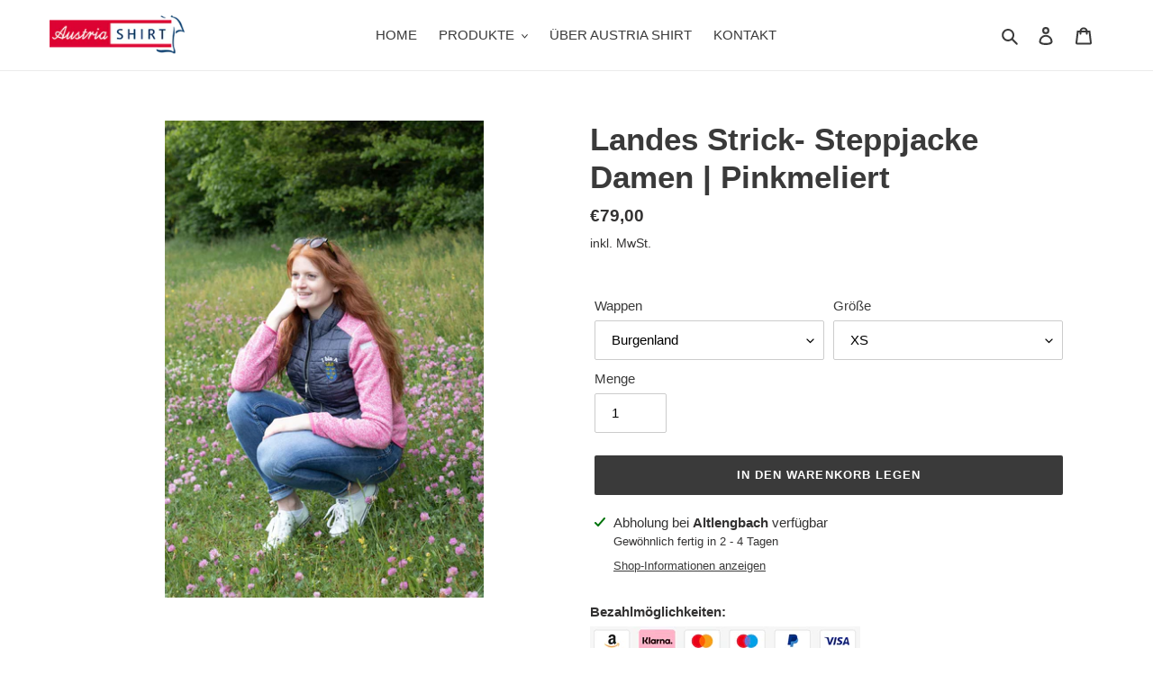

--- FILE ---
content_type: text/html; charset=utf-8
request_url: https://landesjacke.at/products/landes-strick-steppjacke-damen-pinkmeliert
body_size: 26742
content:
<!doctype html>
<html class="no-js" lang="de">
<head>
  <meta charset="utf-8">
  <meta http-equiv="X-UA-Compatible" content="IE=edge,chrome=1">
  <meta name="viewport" content="width=device-width,initial-scale=1">
  <meta name="theme-color" content="#3a3a3a">

  <link rel="preconnect" href="https://cdn.shopify.com" crossorigin>
  <link rel="preconnect" href="https://fonts.shopifycdn.com" crossorigin>
  <link rel="preconnect" href="https://monorail-edge.shopifysvc.com"><link rel="preload" href="//landesjacke.at/cdn/shop/t/1/assets/theme.css?v=33350134039677551591621580141" as="style">
  <link rel="preload" as="font" href="" type="font/woff2" crossorigin>
  <link rel="preload" as="font" href="" type="font/woff2" crossorigin>
  <link rel="preload" as="font" href="" type="font/woff2" crossorigin>
  <link rel="preload" href="//landesjacke.at/cdn/shop/t/1/assets/theme.js?v=20177681164921879581617077772" as="script">
  <link rel="preload" href="//landesjacke.at/cdn/shop/t/1/assets/lazysizes.js?v=63098554868324070131615805435" as="script"><link rel="canonical" href="https://landesjacke.at/products/landes-strick-steppjacke-damen-pinkmeliert"><link rel="shortcut icon" href="//landesjacke.at/cdn/shop/files/favicon-1_09c4e7d0-8c4d-434d-acd1-62eda230d666_32x32.jpg?v=1616072657" type="image/png"><title>Landes Strick- Steppjacke Damen | Pinkmeliert
&ndash; Austria Shirt</title><meta name="description" content="Bezahlmöglichkeiten: Landes Strick- Steppjacke DamenMaterial: Strickfleece und SteppdesignFarbe: Pinkmeliert"><!-- /snippets/social-meta-tags.liquid -->


<meta property="og:site_name" content="Austria Shirt">
<meta property="og:url" content="https://landesjacke.at/products/landes-strick-steppjacke-damen-pinkmeliert">
<meta property="og:title" content="Landes Strick- Steppjacke Damen | Pinkmeliert">
<meta property="og:type" content="product">
<meta property="og:description" content="Bezahlmöglichkeiten: Landes Strick- Steppjacke DamenMaterial: Strickfleece und SteppdesignFarbe: Pinkmeliert"><meta property="og:image" content="http://landesjacke.at/cdn/shop/products/Produkte_Outdoor_7von23.jpg?v=1622535398">
  <meta property="og:image:secure_url" content="https://landesjacke.at/cdn/shop/products/Produkte_Outdoor_7von23.jpg?v=1622535398">
  <meta property="og:image:width" content="2048">
  <meta property="og:image:height" content="3072">
  <meta property="og:price:amount" content="79,00">
  <meta property="og:price:currency" content="EUR">



<meta name="twitter:card" content="summary_large_image">
<meta name="twitter:title" content="Landes Strick- Steppjacke Damen | Pinkmeliert">
<meta name="twitter:description" content="Bezahlmöglichkeiten: Landes Strick- Steppjacke DamenMaterial: Strickfleece und SteppdesignFarbe: Pinkmeliert">

  
<style data-shopify>
:root {
    --color-text: #3a3a3a;
    --color-text-rgb: 58, 58, 58;
    --color-body-text: #333232;
    --color-sale-text: #EA0606;
    --color-small-button-text-border: #3a3a3a;
    --color-text-field: #ffffff;
    --color-text-field-text: #000000;
    --color-text-field-text-rgb: 0, 0, 0;

    --color-btn-primary: #3a3a3a;
    --color-btn-primary-darker: #212121;
    --color-btn-primary-text: #ffffff;

    --color-blankstate: rgba(51, 50, 50, 0.35);
    --color-blankstate-border: rgba(51, 50, 50, 0.2);
    --color-blankstate-background: rgba(51, 50, 50, 0.1);

    --color-text-focus:#606060;
    --color-overlay-text-focus:#e6e6e6;
    --color-btn-primary-focus:#606060;
    --color-btn-social-focus:#d2d2d2;
    --color-small-button-text-border-focus:#606060;
    --predictive-search-focus:#f2f2f2;

    --color-body: #ffffff;
    --color-bg: #ffffff;
    --color-bg-rgb: 255, 255, 255;
    --color-bg-alt: rgba(51, 50, 50, 0.05);
    --color-bg-currency-selector: rgba(51, 50, 50, 0.2);

    --color-overlay-title-text: #ffffff;
    --color-image-overlay: #685858;
    --color-image-overlay-rgb: 104, 88, 88;--opacity-image-overlay: 0.4;--hover-overlay-opacity: 0.8;

    --color-border: #ebebeb;
    --color-border-form: #cccccc;
    --color-border-form-darker: #b3b3b3;

    --svg-select-icon: url(//landesjacke.at/cdn/shop/t/1/assets/ico-select.svg?v=29003672709104678581615805452);
    --slick-img-url: url(//landesjacke.at/cdn/shop/t/1/assets/ajax-loader.gif?v=41356863302472015721615805432);

    --font-weight-body--bold: 700;
    --font-weight-body--bolder: 700;

    --font-stack-header: Helvetica, Arial, sans-serif;
    --font-style-header: normal;
    --font-weight-header: 700;

    --font-stack-body: Helvetica, Arial, sans-serif;
    --font-style-body: normal;
    --font-weight-body: 400;

    --font-size-header: 26;

    --font-size-base: 15;

    --font-h1-desktop: 35;
    --font-h1-mobile: 32;
    --font-h2-desktop: 20;
    --font-h2-mobile: 18;
    --font-h3-mobile: 20;
    --font-h4-desktop: 17;
    --font-h4-mobile: 15;
    --font-h5-desktop: 15;
    --font-h5-mobile: 13;
    --font-h6-desktop: 14;
    --font-h6-mobile: 12;

    --font-mega-title-large-desktop: 65;

    --font-rich-text-large: 17;
    --font-rich-text-small: 13;

    
--color-video-bg: #f2f2f2;

    
    --global-color-image-loader-primary: rgba(58, 58, 58, 0.06);
    --global-color-image-loader-secondary: rgba(58, 58, 58, 0.12);
  }
</style>


  <style>*,::after,::before{box-sizing:border-box}body{margin:0}body,html{background-color:var(--color-body)}body,button{font-size:calc(var(--font-size-base) * 1px);font-family:var(--font-stack-body);font-style:var(--font-style-body);font-weight:var(--font-weight-body);color:var(--color-text);line-height:1.5}body,button{-webkit-font-smoothing:antialiased;-webkit-text-size-adjust:100%}.border-bottom{border-bottom:1px solid var(--color-border)}.btn--link{background-color:transparent;border:0;margin:0;color:var(--color-text);text-align:left}.text-right{text-align:right}.icon{display:inline-block;width:20px;height:20px;vertical-align:middle;fill:currentColor}.icon__fallback-text,.visually-hidden{position:absolute!important;overflow:hidden;clip:rect(0 0 0 0);height:1px;width:1px;margin:-1px;padding:0;border:0}svg.icon:not(.icon--full-color) circle,svg.icon:not(.icon--full-color) ellipse,svg.icon:not(.icon--full-color) g,svg.icon:not(.icon--full-color) line,svg.icon:not(.icon--full-color) path,svg.icon:not(.icon--full-color) polygon,svg.icon:not(.icon--full-color) polyline,svg.icon:not(.icon--full-color) rect,symbol.icon:not(.icon--full-color) circle,symbol.icon:not(.icon--full-color) ellipse,symbol.icon:not(.icon--full-color) g,symbol.icon:not(.icon--full-color) line,symbol.icon:not(.icon--full-color) path,symbol.icon:not(.icon--full-color) polygon,symbol.icon:not(.icon--full-color) polyline,symbol.icon:not(.icon--full-color) rect{fill:inherit;stroke:inherit}li{list-style:none}.list--inline{padding:0;margin:0}.list--inline>li{display:inline-block;margin-bottom:0;vertical-align:middle}a{color:var(--color-text);text-decoration:none}.h1,.h2,h1,h2{margin:0 0 17.5px;font-family:var(--font-stack-header);font-style:var(--font-style-header);font-weight:var(--font-weight-header);line-height:1.2;overflow-wrap:break-word;word-wrap:break-word}.h1 a,.h2 a,h1 a,h2 a{color:inherit;text-decoration:none;font-weight:inherit}.h1,h1{font-size:calc(((var(--font-h1-desktop))/ (var(--font-size-base))) * 1em);text-transform:none;letter-spacing:0}@media only screen and (max-width:749px){.h1,h1{font-size:calc(((var(--font-h1-mobile))/ (var(--font-size-base))) * 1em)}}.h2,h2{font-size:calc(((var(--font-h2-desktop))/ (var(--font-size-base))) * 1em);text-transform:uppercase;letter-spacing:.1em}@media only screen and (max-width:749px){.h2,h2{font-size:calc(((var(--font-h2-mobile))/ (var(--font-size-base))) * 1em)}}p{color:var(--color-body-text);margin:0 0 19.44444px}@media only screen and (max-width:749px){p{font-size:calc(((var(--font-size-base) - 1)/ (var(--font-size-base))) * 1em)}}p:last-child{margin-bottom:0}@media only screen and (max-width:749px){.small--hide{display:none!important}}.grid{list-style:none;margin:0;padding:0;margin-left:-30px}.grid::after{content:'';display:table;clear:both}@media only screen and (max-width:749px){.grid{margin-left:-22px}}.grid::after{content:'';display:table;clear:both}.grid--no-gutters{margin-left:0}.grid--no-gutters .grid__item{padding-left:0}.grid--table{display:table;table-layout:fixed;width:100%}.grid--table>.grid__item{float:none;display:table-cell;vertical-align:middle}.grid__item{float:left;padding-left:30px;width:100%}@media only screen and (max-width:749px){.grid__item{padding-left:22px}}.grid__item[class*="--push"]{position:relative}@media only screen and (min-width:750px){.medium-up--one-quarter{width:25%}.medium-up--push-one-third{width:33.33%}.medium-up--one-half{width:50%}.medium-up--push-one-third{left:33.33%;position:relative}}.site-header{position:relative;background-color:var(--color-body)}@media only screen and (max-width:749px){.site-header{border-bottom:1px solid var(--color-border)}}@media only screen and (min-width:750px){.site-header{padding:0 55px}.site-header.logo--center{padding-top:30px}}.site-header__logo{margin:15px 0}.logo-align--center .site-header__logo{text-align:center;margin:0 auto}@media only screen and (max-width:749px){.logo-align--center .site-header__logo{text-align:left;margin:15px 0}}@media only screen and (max-width:749px){.site-header__logo{padding-left:22px;text-align:left}.site-header__logo img{margin:0}}.site-header__logo-link{display:inline-block;word-break:break-word}@media only screen and (min-width:750px){.logo-align--center .site-header__logo-link{margin:0 auto}}.site-header__logo-image{display:block}@media only screen and (min-width:750px){.site-header__logo-image{margin:0 auto}}.site-header__logo-image img{width:100%}.site-header__logo-image--centered img{margin:0 auto}.site-header__logo img{display:block}.site-header__icons{position:relative;white-space:nowrap}@media only screen and (max-width:749px){.site-header__icons{width:auto;padding-right:13px}.site-header__icons .btn--link,.site-header__icons .site-header__cart{font-size:calc(((var(--font-size-base))/ (var(--font-size-base))) * 1em)}}.site-header__icons-wrapper{position:relative;display:-webkit-flex;display:-ms-flexbox;display:flex;width:100%;-ms-flex-align:center;-webkit-align-items:center;-moz-align-items:center;-ms-align-items:center;-o-align-items:center;align-items:center;-webkit-justify-content:flex-end;-ms-justify-content:flex-end;justify-content:flex-end}.site-header__account,.site-header__cart,.site-header__search{position:relative}.site-header__search.site-header__icon{display:none}@media only screen and (min-width:1400px){.site-header__search.site-header__icon{display:block}}.site-header__search-toggle{display:block}@media only screen and (min-width:750px){.site-header__account,.site-header__cart{padding:10px 11px}}.site-header__cart-title,.site-header__search-title{position:absolute!important;overflow:hidden;clip:rect(0 0 0 0);height:1px;width:1px;margin:-1px;padding:0;border:0;display:block;vertical-align:middle}.site-header__cart-title{margin-right:3px}.site-header__cart-count{display:flex;align-items:center;justify-content:center;position:absolute;right:.4rem;top:.2rem;font-weight:700;background-color:var(--color-btn-primary);color:var(--color-btn-primary-text);border-radius:50%;min-width:1em;height:1em}.site-header__cart-count span{font-family:HelveticaNeue,"Helvetica Neue",Helvetica,Arial,sans-serif;font-size:calc(11em / 16);line-height:1}@media only screen and (max-width:749px){.site-header__cart-count{top:calc(7em / 16);right:0;border-radius:50%;min-width:calc(19em / 16);height:calc(19em / 16)}}@media only screen and (max-width:749px){.site-header__cart-count span{padding:.25em calc(6em / 16);font-size:12px}}.site-header__menu{display:none}@media only screen and (max-width:749px){.site-header__icon{display:inline-block;vertical-align:middle;padding:10px 11px;margin:0}}@media only screen and (min-width:750px){.site-header__icon .icon-search{margin-right:3px}}.announcement-bar{z-index:10;position:relative;text-align:center;border-bottom:1px solid transparent;padding:2px}.announcement-bar__link{display:block}.announcement-bar__message{display:block;padding:11px 22px;font-size:calc(((16)/ (var(--font-size-base))) * 1em);font-weight:var(--font-weight-header)}@media only screen and (min-width:750px){.announcement-bar__message{padding-left:55px;padding-right:55px}}.site-nav{position:relative;padding:0;text-align:center;margin:25px 0}.site-nav a{padding:3px 10px}.site-nav__link{display:block;white-space:nowrap}.site-nav--centered .site-nav__link{padding-top:0}.site-nav__link .icon-chevron-down{width:calc(8em / 16);height:calc(8em / 16);margin-left:.5rem}.site-nav__label{border-bottom:1px solid transparent}.site-nav__link--active .site-nav__label{border-bottom-color:var(--color-text)}.site-nav__link--button{border:none;background-color:transparent;padding:3px 10px}.site-header__mobile-nav{z-index:11;position:relative;background-color:var(--color-body)}@media only screen and (max-width:749px){.site-header__mobile-nav{display:-webkit-flex;display:-ms-flexbox;display:flex;width:100%;-ms-flex-align:center;-webkit-align-items:center;-moz-align-items:center;-ms-align-items:center;-o-align-items:center;align-items:center}}.mobile-nav--open .icon-close{display:none}.main-content{opacity:0}.main-content .shopify-section{display:none}.main-content .shopify-section:first-child{display:inherit}.critical-hidden{display:none}</style>

  <script>
    window.performance.mark('debut:theme_stylesheet_loaded.start');

    function onLoadStylesheet() {
      performance.mark('debut:theme_stylesheet_loaded.end');
      performance.measure('debut:theme_stylesheet_loaded', 'debut:theme_stylesheet_loaded.start', 'debut:theme_stylesheet_loaded.end');

      var url = "//landesjacke.at/cdn/shop/t/1/assets/theme.css?v=33350134039677551591621580141";
      var link = document.querySelector('link[href="' + url + '"]');
      link.loaded = true;
      link.dispatchEvent(new Event('load'));
    }
  </script>

  <link rel="stylesheet" href="//landesjacke.at/cdn/shop/t/1/assets/theme.css?v=33350134039677551591621580141" type="text/css" media="print" onload="this.media='all';onLoadStylesheet()">

  <style>
    
    
    
    
    
    
  </style>

  <script>
    var theme = {
      breakpoints: {
        medium: 750,
        large: 990,
        widescreen: 1400
      },
      strings: {
        addToCart: "In den Warenkorb legen",
        soldOut: "Ausverkauft",
        unavailable: "Nicht verfügbar",
        regularPrice: "Normaler Preis",
        salePrice: "Sonderpreis",
        sale: "Angebot",
        fromLowestPrice: "von [price]",
        vendor: "Verkäufer",
        showMore: "Mehr anzeigen",
        showLess: "Weniger anzeigen",
        searchFor: "Suchen nach",
        addressError: "Kann die Adresse nicht finden",
        addressNoResults: "Keine Ergebnisse für diese Adresse",
        addressQueryLimit: "Du hast die Nutzungsgrenze der Google-API überschritten. Du solltest über ein Upgrade auf einen \u003ca href=\"https:\/\/developers.google.com\/maps\/premium\/usage-limits\"\u003ePremium-Plan\u003c\/a\u003e nachdenken.",
        authError: "Es gab ein Problem bei der Authentifizierung deineses Google Maps-Kontos.",
        newWindow: "Öffnet ein neues Fenster.",
        external: "Öffnet externe Website.",
        newWindowExternal: "Öffnet externe Website in einem neuen Fenster.",
        removeLabel: "[product] entfernen",
        update: "Warenkorb aktualisieren",
        quantity: "Menge",
        discountedTotal: "Gesamtrabatt",
        regularTotal: "Normaler Gesamtpreis",
        priceColumn: "Rabattdetails findest du in der Preisspalte.",
        quantityMinimumMessage: "Die Menge muss 1 oder mehr sein",
        cartError: "Beim Aktualisieren des Warenkorbs ist ein Fehler aufgetreten. Bitte versuche es erneut.",
        removedItemMessage: "\u003cspan class=\"cart__removed-product-details\"\u003e([quantity]) [link]\u003c\/span\u003e aus deinem Warenkorb entfernt.",
        unitPrice: "Einzelpreis",
        unitPriceSeparator: "pro",
        oneCartCount: "1 Artikel",
        otherCartCount: "[count] Produkte",
        quantityLabel: "Menge: [count]",
        products: "Produkte",
        loading: "Wird geladen",
        number_of_results: "[result_number] von [results_count]",
        number_of_results_found: "[results_count] Ergebnisse gefunden",
        one_result_found: "1 Ergebnis gefunden"
      },
      moneyFormat: "€{{amount_with_comma_separator}}",
      moneyFormatWithCurrency: "€{{amount_with_comma_separator}} EUR",
      settings: {
        predictiveSearchEnabled: true,
        predictiveSearchShowPrice: false,
        predictiveSearchShowVendor: false
      },
      stylesheet: "//landesjacke.at/cdn/shop/t/1/assets/theme.css?v=33350134039677551591621580141"
    }

    document.documentElement.className = document.documentElement.className.replace('no-js', 'js');
  </script><script src="//landesjacke.at/cdn/shop/t/1/assets/theme.js?v=20177681164921879581617077772" defer="defer"></script>
  <script src="//landesjacke.at/cdn/shop/t/1/assets/lazysizes.js?v=63098554868324070131615805435" async="async"></script>

  <script type="text/javascript">
    if (window.MSInputMethodContext && document.documentMode) {
      var scripts = document.getElementsByTagName('script')[0];
      var polyfill = document.createElement("script");
      polyfill.defer = true;
      polyfill.src = "//landesjacke.at/cdn/shop/t/1/assets/ie11CustomProperties.min.js?v=146208399201472936201615805434";

      scripts.parentNode.insertBefore(polyfill, scripts);
    }
  </script>

  <script>window.performance && window.performance.mark && window.performance.mark('shopify.content_for_header.start');</script><meta id="shopify-digital-wallet" name="shopify-digital-wallet" content="/55363666096/digital_wallets/dialog">
<meta name="shopify-checkout-api-token" content="7af938271fc318ef8126e68132ab2d92">
<meta id="in-context-paypal-metadata" data-shop-id="55363666096" data-venmo-supported="false" data-environment="production" data-locale="de_DE" data-paypal-v4="true" data-currency="EUR">
<link rel="alternate" type="application/json+oembed" href="https://landesjacke.at/products/landes-strick-steppjacke-damen-pinkmeliert.oembed">
<script async="async" src="/checkouts/internal/preloads.js?locale=de-AT"></script>
<script id="shopify-features" type="application/json">{"accessToken":"7af938271fc318ef8126e68132ab2d92","betas":["rich-media-storefront-analytics"],"domain":"landesjacke.at","predictiveSearch":true,"shopId":55363666096,"locale":"de"}</script>
<script>var Shopify = Shopify || {};
Shopify.shop = "austria-shirt-landesjacke.myshopify.com";
Shopify.locale = "de";
Shopify.currency = {"active":"EUR","rate":"1.0"};
Shopify.country = "AT";
Shopify.theme = {"name":"Debut","id":120788222128,"schema_name":"Debut","schema_version":"17.12.0","theme_store_id":796,"role":"main"};
Shopify.theme.handle = "null";
Shopify.theme.style = {"id":null,"handle":null};
Shopify.cdnHost = "landesjacke.at/cdn";
Shopify.routes = Shopify.routes || {};
Shopify.routes.root = "/";</script>
<script type="module">!function(o){(o.Shopify=o.Shopify||{}).modules=!0}(window);</script>
<script>!function(o){function n(){var o=[];function n(){o.push(Array.prototype.slice.apply(arguments))}return n.q=o,n}var t=o.Shopify=o.Shopify||{};t.loadFeatures=n(),t.autoloadFeatures=n()}(window);</script>
<script id="shop-js-analytics" type="application/json">{"pageType":"product"}</script>
<script defer="defer" async type="module" src="//landesjacke.at/cdn/shopifycloud/shop-js/modules/v2/client.init-shop-cart-sync_D96QZrIF.de.esm.js"></script>
<script defer="defer" async type="module" src="//landesjacke.at/cdn/shopifycloud/shop-js/modules/v2/chunk.common_SV6uigsF.esm.js"></script>
<script type="module">
  await import("//landesjacke.at/cdn/shopifycloud/shop-js/modules/v2/client.init-shop-cart-sync_D96QZrIF.de.esm.js");
await import("//landesjacke.at/cdn/shopifycloud/shop-js/modules/v2/chunk.common_SV6uigsF.esm.js");

  window.Shopify.SignInWithShop?.initShopCartSync?.({"fedCMEnabled":true,"windoidEnabled":true});

</script>
<script id="__st">var __st={"a":55363666096,"offset":3600,"reqid":"483033da-64d6-4bb4-97ca-8c404afc9e41-1768445848","pageurl":"landesjacke.at\/products\/landes-strick-steppjacke-damen-pinkmeliert","u":"6cc21c721a56","p":"product","rtyp":"product","rid":6633838739632};</script>
<script>window.ShopifyPaypalV4VisibilityTracking = true;</script>
<script id="captcha-bootstrap">!function(){'use strict';const t='contact',e='account',n='new_comment',o=[[t,t],['blogs',n],['comments',n],[t,'customer']],c=[[e,'customer_login'],[e,'guest_login'],[e,'recover_customer_password'],[e,'create_customer']],r=t=>t.map((([t,e])=>`form[action*='/${t}']:not([data-nocaptcha='true']) input[name='form_type'][value='${e}']`)).join(','),a=t=>()=>t?[...document.querySelectorAll(t)].map((t=>t.form)):[];function s(){const t=[...o],e=r(t);return a(e)}const i='password',u='form_key',d=['recaptcha-v3-token','g-recaptcha-response','h-captcha-response',i],f=()=>{try{return window.sessionStorage}catch{return}},m='__shopify_v',_=t=>t.elements[u];function p(t,e,n=!1){try{const o=window.sessionStorage,c=JSON.parse(o.getItem(e)),{data:r}=function(t){const{data:e,action:n}=t;return t[m]||n?{data:e,action:n}:{data:t,action:n}}(c);for(const[e,n]of Object.entries(r))t.elements[e]&&(t.elements[e].value=n);n&&o.removeItem(e)}catch(o){console.error('form repopulation failed',{error:o})}}const l='form_type',E='cptcha';function T(t){t.dataset[E]=!0}const w=window,h=w.document,L='Shopify',v='ce_forms',y='captcha';let A=!1;((t,e)=>{const n=(g='f06e6c50-85a8-45c8-87d0-21a2b65856fe',I='https://cdn.shopify.com/shopifycloud/storefront-forms-hcaptcha/ce_storefront_forms_captcha_hcaptcha.v1.5.2.iife.js',D={infoText:'Durch hCaptcha geschützt',privacyText:'Datenschutz',termsText:'Allgemeine Geschäftsbedingungen'},(t,e,n)=>{const o=w[L][v],c=o.bindForm;if(c)return c(t,g,e,D).then(n);var r;o.q.push([[t,g,e,D],n]),r=I,A||(h.body.append(Object.assign(h.createElement('script'),{id:'captcha-provider',async:!0,src:r})),A=!0)});var g,I,D;w[L]=w[L]||{},w[L][v]=w[L][v]||{},w[L][v].q=[],w[L][y]=w[L][y]||{},w[L][y].protect=function(t,e){n(t,void 0,e),T(t)},Object.freeze(w[L][y]),function(t,e,n,w,h,L){const[v,y,A,g]=function(t,e,n){const i=e?o:[],u=t?c:[],d=[...i,...u],f=r(d),m=r(i),_=r(d.filter((([t,e])=>n.includes(e))));return[a(f),a(m),a(_),s()]}(w,h,L),I=t=>{const e=t.target;return e instanceof HTMLFormElement?e:e&&e.form},D=t=>v().includes(t);t.addEventListener('submit',(t=>{const e=I(t);if(!e)return;const n=D(e)&&!e.dataset.hcaptchaBound&&!e.dataset.recaptchaBound,o=_(e),c=g().includes(e)&&(!o||!o.value);(n||c)&&t.preventDefault(),c&&!n&&(function(t){try{if(!f())return;!function(t){const e=f();if(!e)return;const n=_(t);if(!n)return;const o=n.value;o&&e.removeItem(o)}(t);const e=Array.from(Array(32),(()=>Math.random().toString(36)[2])).join('');!function(t,e){_(t)||t.append(Object.assign(document.createElement('input'),{type:'hidden',name:u})),t.elements[u].value=e}(t,e),function(t,e){const n=f();if(!n)return;const o=[...t.querySelectorAll(`input[type='${i}']`)].map((({name:t})=>t)),c=[...d,...o],r={};for(const[a,s]of new FormData(t).entries())c.includes(a)||(r[a]=s);n.setItem(e,JSON.stringify({[m]:1,action:t.action,data:r}))}(t,e)}catch(e){console.error('failed to persist form',e)}}(e),e.submit())}));const S=(t,e)=>{t&&!t.dataset[E]&&(n(t,e.some((e=>e===t))),T(t))};for(const o of['focusin','change'])t.addEventListener(o,(t=>{const e=I(t);D(e)&&S(e,y())}));const B=e.get('form_key'),M=e.get(l),P=B&&M;t.addEventListener('DOMContentLoaded',(()=>{const t=y();if(P)for(const e of t)e.elements[l].value===M&&p(e,B);[...new Set([...A(),...v().filter((t=>'true'===t.dataset.shopifyCaptcha))])].forEach((e=>S(e,t)))}))}(h,new URLSearchParams(w.location.search),n,t,e,['guest_login'])})(!0,!0)}();</script>
<script integrity="sha256-4kQ18oKyAcykRKYeNunJcIwy7WH5gtpwJnB7kiuLZ1E=" data-source-attribution="shopify.loadfeatures" defer="defer" src="//landesjacke.at/cdn/shopifycloud/storefront/assets/storefront/load_feature-a0a9edcb.js" crossorigin="anonymous"></script>
<script data-source-attribution="shopify.dynamic_checkout.dynamic.init">var Shopify=Shopify||{};Shopify.PaymentButton=Shopify.PaymentButton||{isStorefrontPortableWallets:!0,init:function(){window.Shopify.PaymentButton.init=function(){};var t=document.createElement("script");t.src="https://landesjacke.at/cdn/shopifycloud/portable-wallets/latest/portable-wallets.de.js",t.type="module",document.head.appendChild(t)}};
</script>
<script data-source-attribution="shopify.dynamic_checkout.buyer_consent">
  function portableWalletsHideBuyerConsent(e){var t=document.getElementById("shopify-buyer-consent"),n=document.getElementById("shopify-subscription-policy-button");t&&n&&(t.classList.add("hidden"),t.setAttribute("aria-hidden","true"),n.removeEventListener("click",e))}function portableWalletsShowBuyerConsent(e){var t=document.getElementById("shopify-buyer-consent"),n=document.getElementById("shopify-subscription-policy-button");t&&n&&(t.classList.remove("hidden"),t.removeAttribute("aria-hidden"),n.addEventListener("click",e))}window.Shopify?.PaymentButton&&(window.Shopify.PaymentButton.hideBuyerConsent=portableWalletsHideBuyerConsent,window.Shopify.PaymentButton.showBuyerConsent=portableWalletsShowBuyerConsent);
</script>
<script data-source-attribution="shopify.dynamic_checkout.cart.bootstrap">document.addEventListener("DOMContentLoaded",(function(){function t(){return document.querySelector("shopify-accelerated-checkout-cart, shopify-accelerated-checkout")}if(t())Shopify.PaymentButton.init();else{new MutationObserver((function(e,n){t()&&(Shopify.PaymentButton.init(),n.disconnect())})).observe(document.body,{childList:!0,subtree:!0})}}));
</script>
<link id="shopify-accelerated-checkout-styles" rel="stylesheet" media="screen" href="https://landesjacke.at/cdn/shopifycloud/portable-wallets/latest/accelerated-checkout-backwards-compat.css" crossorigin="anonymous">
<style id="shopify-accelerated-checkout-cart">
        #shopify-buyer-consent {
  margin-top: 1em;
  display: inline-block;
  width: 100%;
}

#shopify-buyer-consent.hidden {
  display: none;
}

#shopify-subscription-policy-button {
  background: none;
  border: none;
  padding: 0;
  text-decoration: underline;
  font-size: inherit;
  cursor: pointer;
}

#shopify-subscription-policy-button::before {
  box-shadow: none;
}

      </style>

<script>window.performance && window.performance.mark && window.performance.mark('shopify.content_for_header.end');</script>
<link href="https://monorail-edge.shopifysvc.com" rel="dns-prefetch">
<script>(function(){if ("sendBeacon" in navigator && "performance" in window) {try {var session_token_from_headers = performance.getEntriesByType('navigation')[0].serverTiming.find(x => x.name == '_s').description;} catch {var session_token_from_headers = undefined;}var session_cookie_matches = document.cookie.match(/_shopify_s=([^;]*)/);var session_token_from_cookie = session_cookie_matches && session_cookie_matches.length === 2 ? session_cookie_matches[1] : "";var session_token = session_token_from_headers || session_token_from_cookie || "";function handle_abandonment_event(e) {var entries = performance.getEntries().filter(function(entry) {return /monorail-edge.shopifysvc.com/.test(entry.name);});if (!window.abandonment_tracked && entries.length === 0) {window.abandonment_tracked = true;var currentMs = Date.now();var navigation_start = performance.timing.navigationStart;var payload = {shop_id: 55363666096,url: window.location.href,navigation_start,duration: currentMs - navigation_start,session_token,page_type: "product"};window.navigator.sendBeacon("https://monorail-edge.shopifysvc.com/v1/produce", JSON.stringify({schema_id: "online_store_buyer_site_abandonment/1.1",payload: payload,metadata: {event_created_at_ms: currentMs,event_sent_at_ms: currentMs}}));}}window.addEventListener('pagehide', handle_abandonment_event);}}());</script>
<script id="web-pixels-manager-setup">(function e(e,d,r,n,o){if(void 0===o&&(o={}),!Boolean(null===(a=null===(i=window.Shopify)||void 0===i?void 0:i.analytics)||void 0===a?void 0:a.replayQueue)){var i,a;window.Shopify=window.Shopify||{};var t=window.Shopify;t.analytics=t.analytics||{};var s=t.analytics;s.replayQueue=[],s.publish=function(e,d,r){return s.replayQueue.push([e,d,r]),!0};try{self.performance.mark("wpm:start")}catch(e){}var l=function(){var e={modern:/Edge?\/(1{2}[4-9]|1[2-9]\d|[2-9]\d{2}|\d{4,})\.\d+(\.\d+|)|Firefox\/(1{2}[4-9]|1[2-9]\d|[2-9]\d{2}|\d{4,})\.\d+(\.\d+|)|Chrom(ium|e)\/(9{2}|\d{3,})\.\d+(\.\d+|)|(Maci|X1{2}).+ Version\/(15\.\d+|(1[6-9]|[2-9]\d|\d{3,})\.\d+)([,.]\d+|)( \(\w+\)|)( Mobile\/\w+|) Safari\/|Chrome.+OPR\/(9{2}|\d{3,})\.\d+\.\d+|(CPU[ +]OS|iPhone[ +]OS|CPU[ +]iPhone|CPU IPhone OS|CPU iPad OS)[ +]+(15[._]\d+|(1[6-9]|[2-9]\d|\d{3,})[._]\d+)([._]\d+|)|Android:?[ /-](13[3-9]|1[4-9]\d|[2-9]\d{2}|\d{4,})(\.\d+|)(\.\d+|)|Android.+Firefox\/(13[5-9]|1[4-9]\d|[2-9]\d{2}|\d{4,})\.\d+(\.\d+|)|Android.+Chrom(ium|e)\/(13[3-9]|1[4-9]\d|[2-9]\d{2}|\d{4,})\.\d+(\.\d+|)|SamsungBrowser\/([2-9]\d|\d{3,})\.\d+/,legacy:/Edge?\/(1[6-9]|[2-9]\d|\d{3,})\.\d+(\.\d+|)|Firefox\/(5[4-9]|[6-9]\d|\d{3,})\.\d+(\.\d+|)|Chrom(ium|e)\/(5[1-9]|[6-9]\d|\d{3,})\.\d+(\.\d+|)([\d.]+$|.*Safari\/(?![\d.]+ Edge\/[\d.]+$))|(Maci|X1{2}).+ Version\/(10\.\d+|(1[1-9]|[2-9]\d|\d{3,})\.\d+)([,.]\d+|)( \(\w+\)|)( Mobile\/\w+|) Safari\/|Chrome.+OPR\/(3[89]|[4-9]\d|\d{3,})\.\d+\.\d+|(CPU[ +]OS|iPhone[ +]OS|CPU[ +]iPhone|CPU IPhone OS|CPU iPad OS)[ +]+(10[._]\d+|(1[1-9]|[2-9]\d|\d{3,})[._]\d+)([._]\d+|)|Android:?[ /-](13[3-9]|1[4-9]\d|[2-9]\d{2}|\d{4,})(\.\d+|)(\.\d+|)|Mobile Safari.+OPR\/([89]\d|\d{3,})\.\d+\.\d+|Android.+Firefox\/(13[5-9]|1[4-9]\d|[2-9]\d{2}|\d{4,})\.\d+(\.\d+|)|Android.+Chrom(ium|e)\/(13[3-9]|1[4-9]\d|[2-9]\d{2}|\d{4,})\.\d+(\.\d+|)|Android.+(UC? ?Browser|UCWEB|U3)[ /]?(15\.([5-9]|\d{2,})|(1[6-9]|[2-9]\d|\d{3,})\.\d+)\.\d+|SamsungBrowser\/(5\.\d+|([6-9]|\d{2,})\.\d+)|Android.+MQ{2}Browser\/(14(\.(9|\d{2,})|)|(1[5-9]|[2-9]\d|\d{3,})(\.\d+|))(\.\d+|)|K[Aa][Ii]OS\/(3\.\d+|([4-9]|\d{2,})\.\d+)(\.\d+|)/},d=e.modern,r=e.legacy,n=navigator.userAgent;return n.match(d)?"modern":n.match(r)?"legacy":"unknown"}(),u="modern"===l?"modern":"legacy",c=(null!=n?n:{modern:"",legacy:""})[u],f=function(e){return[e.baseUrl,"/wpm","/b",e.hashVersion,"modern"===e.buildTarget?"m":"l",".js"].join("")}({baseUrl:d,hashVersion:r,buildTarget:u}),m=function(e){var d=e.version,r=e.bundleTarget,n=e.surface,o=e.pageUrl,i=e.monorailEndpoint;return{emit:function(e){var a=e.status,t=e.errorMsg,s=(new Date).getTime(),l=JSON.stringify({metadata:{event_sent_at_ms:s},events:[{schema_id:"web_pixels_manager_load/3.1",payload:{version:d,bundle_target:r,page_url:o,status:a,surface:n,error_msg:t},metadata:{event_created_at_ms:s}}]});if(!i)return console&&console.warn&&console.warn("[Web Pixels Manager] No Monorail endpoint provided, skipping logging."),!1;try{return self.navigator.sendBeacon.bind(self.navigator)(i,l)}catch(e){}var u=new XMLHttpRequest;try{return u.open("POST",i,!0),u.setRequestHeader("Content-Type","text/plain"),u.send(l),!0}catch(e){return console&&console.warn&&console.warn("[Web Pixels Manager] Got an unhandled error while logging to Monorail."),!1}}}}({version:r,bundleTarget:l,surface:e.surface,pageUrl:self.location.href,monorailEndpoint:e.monorailEndpoint});try{o.browserTarget=l,function(e){var d=e.src,r=e.async,n=void 0===r||r,o=e.onload,i=e.onerror,a=e.sri,t=e.scriptDataAttributes,s=void 0===t?{}:t,l=document.createElement("script"),u=document.querySelector("head"),c=document.querySelector("body");if(l.async=n,l.src=d,a&&(l.integrity=a,l.crossOrigin="anonymous"),s)for(var f in s)if(Object.prototype.hasOwnProperty.call(s,f))try{l.dataset[f]=s[f]}catch(e){}if(o&&l.addEventListener("load",o),i&&l.addEventListener("error",i),u)u.appendChild(l);else{if(!c)throw new Error("Did not find a head or body element to append the script");c.appendChild(l)}}({src:f,async:!0,onload:function(){if(!function(){var e,d;return Boolean(null===(d=null===(e=window.Shopify)||void 0===e?void 0:e.analytics)||void 0===d?void 0:d.initialized)}()){var d=window.webPixelsManager.init(e)||void 0;if(d){var r=window.Shopify.analytics;r.replayQueue.forEach((function(e){var r=e[0],n=e[1],o=e[2];d.publishCustomEvent(r,n,o)})),r.replayQueue=[],r.publish=d.publishCustomEvent,r.visitor=d.visitor,r.initialized=!0}}},onerror:function(){return m.emit({status:"failed",errorMsg:"".concat(f," has failed to load")})},sri:function(e){var d=/^sha384-[A-Za-z0-9+/=]+$/;return"string"==typeof e&&d.test(e)}(c)?c:"",scriptDataAttributes:o}),m.emit({status:"loading"})}catch(e){m.emit({status:"failed",errorMsg:(null==e?void 0:e.message)||"Unknown error"})}}})({shopId: 55363666096,storefrontBaseUrl: "https://landesjacke.at",extensionsBaseUrl: "https://extensions.shopifycdn.com/cdn/shopifycloud/web-pixels-manager",monorailEndpoint: "https://monorail-edge.shopifysvc.com/unstable/produce_batch",surface: "storefront-renderer",enabledBetaFlags: ["2dca8a86"],webPixelsConfigList: [{"id":"shopify-app-pixel","configuration":"{}","eventPayloadVersion":"v1","runtimeContext":"STRICT","scriptVersion":"0450","apiClientId":"shopify-pixel","type":"APP","privacyPurposes":["ANALYTICS","MARKETING"]},{"id":"shopify-custom-pixel","eventPayloadVersion":"v1","runtimeContext":"LAX","scriptVersion":"0450","apiClientId":"shopify-pixel","type":"CUSTOM","privacyPurposes":["ANALYTICS","MARKETING"]}],isMerchantRequest: false,initData: {"shop":{"name":"Austria Shirt","paymentSettings":{"currencyCode":"EUR"},"myshopifyDomain":"austria-shirt-landesjacke.myshopify.com","countryCode":"AT","storefrontUrl":"https:\/\/landesjacke.at"},"customer":null,"cart":null,"checkout":null,"productVariants":[{"price":{"amount":79.0,"currencyCode":"EUR"},"product":{"title":"Landes Strick- Steppjacke Damen | Pinkmeliert","vendor":"Austria Shirt Landesjacke","id":"6633838739632","untranslatedTitle":"Landes Strick- Steppjacke Damen | Pinkmeliert","url":"\/products\/landes-strick-steppjacke-damen-pinkmeliert","type":""},"id":"39606432432304","image":{"src":"\/\/landesjacke.at\/cdn\/shop\/products\/Produkte_Outdoor_7von23.jpg?v=1622535398"},"sku":null,"title":"Burgenland \/ XS","untranslatedTitle":"Burgenland \/ XS"},{"price":{"amount":79.0,"currencyCode":"EUR"},"product":{"title":"Landes Strick- Steppjacke Damen | Pinkmeliert","vendor":"Austria Shirt Landesjacke","id":"6633838739632","untranslatedTitle":"Landes Strick- Steppjacke Damen | Pinkmeliert","url":"\/products\/landes-strick-steppjacke-damen-pinkmeliert","type":""},"id":"39606432465072","image":{"src":"\/\/landesjacke.at\/cdn\/shop\/products\/Produkte_Outdoor_7von23.jpg?v=1622535398"},"sku":null,"title":"Burgenland \/ S","untranslatedTitle":"Burgenland \/ S"},{"price":{"amount":79.0,"currencyCode":"EUR"},"product":{"title":"Landes Strick- Steppjacke Damen | Pinkmeliert","vendor":"Austria Shirt Landesjacke","id":"6633838739632","untranslatedTitle":"Landes Strick- Steppjacke Damen | Pinkmeliert","url":"\/products\/landes-strick-steppjacke-damen-pinkmeliert","type":""},"id":"39606432497840","image":{"src":"\/\/landesjacke.at\/cdn\/shop\/products\/Produkte_Outdoor_7von23.jpg?v=1622535398"},"sku":null,"title":"Burgenland \/ M","untranslatedTitle":"Burgenland \/ M"},{"price":{"amount":79.0,"currencyCode":"EUR"},"product":{"title":"Landes Strick- Steppjacke Damen | Pinkmeliert","vendor":"Austria Shirt Landesjacke","id":"6633838739632","untranslatedTitle":"Landes Strick- Steppjacke Damen | Pinkmeliert","url":"\/products\/landes-strick-steppjacke-damen-pinkmeliert","type":""},"id":"39606432530608","image":{"src":"\/\/landesjacke.at\/cdn\/shop\/products\/Produkte_Outdoor_7von23.jpg?v=1622535398"},"sku":null,"title":"Burgenland \/ L","untranslatedTitle":"Burgenland \/ L"},{"price":{"amount":79.0,"currencyCode":"EUR"},"product":{"title":"Landes Strick- Steppjacke Damen | Pinkmeliert","vendor":"Austria Shirt Landesjacke","id":"6633838739632","untranslatedTitle":"Landes Strick- Steppjacke Damen | Pinkmeliert","url":"\/products\/landes-strick-steppjacke-damen-pinkmeliert","type":""},"id":"39606432596144","image":{"src":"\/\/landesjacke.at\/cdn\/shop\/products\/Produkte_Outdoor_7von23.jpg?v=1622535398"},"sku":null,"title":"Burgenland \/ XL","untranslatedTitle":"Burgenland \/ XL"},{"price":{"amount":79.0,"currencyCode":"EUR"},"product":{"title":"Landes Strick- Steppjacke Damen | Pinkmeliert","vendor":"Austria Shirt Landesjacke","id":"6633838739632","untranslatedTitle":"Landes Strick- Steppjacke Damen | Pinkmeliert","url":"\/products\/landes-strick-steppjacke-damen-pinkmeliert","type":""},"id":"39606432628912","image":{"src":"\/\/landesjacke.at\/cdn\/shop\/products\/Produkte_Outdoor_7von23.jpg?v=1622535398"},"sku":null,"title":"Burgenland \/ XXL","untranslatedTitle":"Burgenland \/ XXL"},{"price":{"amount":79.0,"currencyCode":"EUR"},"product":{"title":"Landes Strick- Steppjacke Damen | Pinkmeliert","vendor":"Austria Shirt Landesjacke","id":"6633838739632","untranslatedTitle":"Landes Strick- Steppjacke Damen | Pinkmeliert","url":"\/products\/landes-strick-steppjacke-damen-pinkmeliert","type":""},"id":"39606432661680","image":{"src":"\/\/landesjacke.at\/cdn\/shop\/products\/Produkte_Outdoor_7von23.jpg?v=1622535398"},"sku":null,"title":"Kärnten \/ XS","untranslatedTitle":"Kärnten \/ XS"},{"price":{"amount":79.0,"currencyCode":"EUR"},"product":{"title":"Landes Strick- Steppjacke Damen | Pinkmeliert","vendor":"Austria Shirt Landesjacke","id":"6633838739632","untranslatedTitle":"Landes Strick- Steppjacke Damen | Pinkmeliert","url":"\/products\/landes-strick-steppjacke-damen-pinkmeliert","type":""},"id":"39606432694448","image":{"src":"\/\/landesjacke.at\/cdn\/shop\/products\/Produkte_Outdoor_7von23.jpg?v=1622535398"},"sku":null,"title":"Kärnten \/ S","untranslatedTitle":"Kärnten \/ S"},{"price":{"amount":79.0,"currencyCode":"EUR"},"product":{"title":"Landes Strick- Steppjacke Damen | Pinkmeliert","vendor":"Austria Shirt Landesjacke","id":"6633838739632","untranslatedTitle":"Landes Strick- Steppjacke Damen | Pinkmeliert","url":"\/products\/landes-strick-steppjacke-damen-pinkmeliert","type":""},"id":"39606432727216","image":{"src":"\/\/landesjacke.at\/cdn\/shop\/products\/Produkte_Outdoor_7von23.jpg?v=1622535398"},"sku":null,"title":"Kärnten \/ M","untranslatedTitle":"Kärnten \/ M"},{"price":{"amount":79.0,"currencyCode":"EUR"},"product":{"title":"Landes Strick- Steppjacke Damen | Pinkmeliert","vendor":"Austria Shirt Landesjacke","id":"6633838739632","untranslatedTitle":"Landes Strick- Steppjacke Damen | Pinkmeliert","url":"\/products\/landes-strick-steppjacke-damen-pinkmeliert","type":""},"id":"39606432989360","image":{"src":"\/\/landesjacke.at\/cdn\/shop\/products\/Produkte_Outdoor_7von23.jpg?v=1622535398"},"sku":null,"title":"Kärnten \/ L","untranslatedTitle":"Kärnten \/ L"},{"price":{"amount":79.0,"currencyCode":"EUR"},"product":{"title":"Landes Strick- Steppjacke Damen | Pinkmeliert","vendor":"Austria Shirt Landesjacke","id":"6633838739632","untranslatedTitle":"Landes Strick- Steppjacke Damen | Pinkmeliert","url":"\/products\/landes-strick-steppjacke-damen-pinkmeliert","type":""},"id":"39606433022128","image":{"src":"\/\/landesjacke.at\/cdn\/shop\/products\/Produkte_Outdoor_7von23.jpg?v=1622535398"},"sku":null,"title":"Kärnten \/ XL","untranslatedTitle":"Kärnten \/ XL"},{"price":{"amount":79.0,"currencyCode":"EUR"},"product":{"title":"Landes Strick- Steppjacke Damen | Pinkmeliert","vendor":"Austria Shirt Landesjacke","id":"6633838739632","untranslatedTitle":"Landes Strick- Steppjacke Damen | Pinkmeliert","url":"\/products\/landes-strick-steppjacke-damen-pinkmeliert","type":""},"id":"39606433054896","image":{"src":"\/\/landesjacke.at\/cdn\/shop\/products\/Produkte_Outdoor_7von23.jpg?v=1622535398"},"sku":null,"title":"Kärnten \/ XXL","untranslatedTitle":"Kärnten \/ XXL"},{"price":{"amount":79.0,"currencyCode":"EUR"},"product":{"title":"Landes Strick- Steppjacke Damen | Pinkmeliert","vendor":"Austria Shirt Landesjacke","id":"6633838739632","untranslatedTitle":"Landes Strick- Steppjacke Damen | Pinkmeliert","url":"\/products\/landes-strick-steppjacke-damen-pinkmeliert","type":""},"id":"39606433087664","image":{"src":"\/\/landesjacke.at\/cdn\/shop\/products\/Produkte_Outdoor_7von23.jpg?v=1622535398"},"sku":null,"title":"Niederösterreich \/ XS","untranslatedTitle":"Niederösterreich \/ XS"},{"price":{"amount":79.0,"currencyCode":"EUR"},"product":{"title":"Landes Strick- Steppjacke Damen | Pinkmeliert","vendor":"Austria Shirt Landesjacke","id":"6633838739632","untranslatedTitle":"Landes Strick- Steppjacke Damen | Pinkmeliert","url":"\/products\/landes-strick-steppjacke-damen-pinkmeliert","type":""},"id":"39606433120432","image":{"src":"\/\/landesjacke.at\/cdn\/shop\/products\/Produkte_Outdoor_7von23.jpg?v=1622535398"},"sku":null,"title":"Niederösterreich \/ S","untranslatedTitle":"Niederösterreich \/ S"},{"price":{"amount":79.0,"currencyCode":"EUR"},"product":{"title":"Landes Strick- Steppjacke Damen | Pinkmeliert","vendor":"Austria Shirt Landesjacke","id":"6633838739632","untranslatedTitle":"Landes Strick- Steppjacke Damen | Pinkmeliert","url":"\/products\/landes-strick-steppjacke-damen-pinkmeliert","type":""},"id":"39606433153200","image":{"src":"\/\/landesjacke.at\/cdn\/shop\/products\/Produkte_Outdoor_7von23.jpg?v=1622535398"},"sku":null,"title":"Niederösterreich \/ M","untranslatedTitle":"Niederösterreich \/ M"},{"price":{"amount":79.0,"currencyCode":"EUR"},"product":{"title":"Landes Strick- Steppjacke Damen | Pinkmeliert","vendor":"Austria Shirt Landesjacke","id":"6633838739632","untranslatedTitle":"Landes Strick- Steppjacke Damen | Pinkmeliert","url":"\/products\/landes-strick-steppjacke-damen-pinkmeliert","type":""},"id":"39606433185968","image":{"src":"\/\/landesjacke.at\/cdn\/shop\/products\/Produkte_Outdoor_7von23.jpg?v=1622535398"},"sku":null,"title":"Niederösterreich \/ L","untranslatedTitle":"Niederösterreich \/ L"},{"price":{"amount":79.0,"currencyCode":"EUR"},"product":{"title":"Landes Strick- Steppjacke Damen | Pinkmeliert","vendor":"Austria Shirt Landesjacke","id":"6633838739632","untranslatedTitle":"Landes Strick- Steppjacke Damen | Pinkmeliert","url":"\/products\/landes-strick-steppjacke-damen-pinkmeliert","type":""},"id":"39606433218736","image":{"src":"\/\/landesjacke.at\/cdn\/shop\/products\/Produkte_Outdoor_7von23.jpg?v=1622535398"},"sku":null,"title":"Niederösterreich \/ XL","untranslatedTitle":"Niederösterreich \/ XL"},{"price":{"amount":79.0,"currencyCode":"EUR"},"product":{"title":"Landes Strick- Steppjacke Damen | Pinkmeliert","vendor":"Austria Shirt Landesjacke","id":"6633838739632","untranslatedTitle":"Landes Strick- Steppjacke Damen | Pinkmeliert","url":"\/products\/landes-strick-steppjacke-damen-pinkmeliert","type":""},"id":"39606433251504","image":{"src":"\/\/landesjacke.at\/cdn\/shop\/products\/Produkte_Outdoor_7von23.jpg?v=1622535398"},"sku":null,"title":"Niederösterreich \/ XXL","untranslatedTitle":"Niederösterreich \/ XXL"},{"price":{"amount":79.0,"currencyCode":"EUR"},"product":{"title":"Landes Strick- Steppjacke Damen | Pinkmeliert","vendor":"Austria Shirt Landesjacke","id":"6633838739632","untranslatedTitle":"Landes Strick- Steppjacke Damen | Pinkmeliert","url":"\/products\/landes-strick-steppjacke-damen-pinkmeliert","type":""},"id":"39606433284272","image":{"src":"\/\/landesjacke.at\/cdn\/shop\/products\/Produkte_Outdoor_7von23.jpg?v=1622535398"},"sku":null,"title":"Oberösterreich \/ XS","untranslatedTitle":"Oberösterreich \/ XS"},{"price":{"amount":79.0,"currencyCode":"EUR"},"product":{"title":"Landes Strick- Steppjacke Damen | Pinkmeliert","vendor":"Austria Shirt Landesjacke","id":"6633838739632","untranslatedTitle":"Landes Strick- Steppjacke Damen | Pinkmeliert","url":"\/products\/landes-strick-steppjacke-damen-pinkmeliert","type":""},"id":"39606433317040","image":{"src":"\/\/landesjacke.at\/cdn\/shop\/products\/Produkte_Outdoor_7von23.jpg?v=1622535398"},"sku":null,"title":"Oberösterreich \/ S","untranslatedTitle":"Oberösterreich \/ S"},{"price":{"amount":79.0,"currencyCode":"EUR"},"product":{"title":"Landes Strick- Steppjacke Damen | Pinkmeliert","vendor":"Austria Shirt Landesjacke","id":"6633838739632","untranslatedTitle":"Landes Strick- Steppjacke Damen | Pinkmeliert","url":"\/products\/landes-strick-steppjacke-damen-pinkmeliert","type":""},"id":"39606433349808","image":{"src":"\/\/landesjacke.at\/cdn\/shop\/products\/Produkte_Outdoor_7von23.jpg?v=1622535398"},"sku":null,"title":"Oberösterreich \/ M","untranslatedTitle":"Oberösterreich \/ M"},{"price":{"amount":79.0,"currencyCode":"EUR"},"product":{"title":"Landes Strick- Steppjacke Damen | Pinkmeliert","vendor":"Austria Shirt Landesjacke","id":"6633838739632","untranslatedTitle":"Landes Strick- Steppjacke Damen | Pinkmeliert","url":"\/products\/landes-strick-steppjacke-damen-pinkmeliert","type":""},"id":"39606433382576","image":{"src":"\/\/landesjacke.at\/cdn\/shop\/products\/Produkte_Outdoor_7von23.jpg?v=1622535398"},"sku":null,"title":"Oberösterreich \/ L","untranslatedTitle":"Oberösterreich \/ L"},{"price":{"amount":79.0,"currencyCode":"EUR"},"product":{"title":"Landes Strick- Steppjacke Damen | Pinkmeliert","vendor":"Austria Shirt Landesjacke","id":"6633838739632","untranslatedTitle":"Landes Strick- Steppjacke Damen | Pinkmeliert","url":"\/products\/landes-strick-steppjacke-damen-pinkmeliert","type":""},"id":"39606433415344","image":{"src":"\/\/landesjacke.at\/cdn\/shop\/products\/Produkte_Outdoor_7von23.jpg?v=1622535398"},"sku":null,"title":"Oberösterreich \/ XL","untranslatedTitle":"Oberösterreich \/ XL"},{"price":{"amount":79.0,"currencyCode":"EUR"},"product":{"title":"Landes Strick- Steppjacke Damen | Pinkmeliert","vendor":"Austria Shirt Landesjacke","id":"6633838739632","untranslatedTitle":"Landes Strick- Steppjacke Damen | Pinkmeliert","url":"\/products\/landes-strick-steppjacke-damen-pinkmeliert","type":""},"id":"39606433448112","image":{"src":"\/\/landesjacke.at\/cdn\/shop\/products\/Produkte_Outdoor_7von23.jpg?v=1622535398"},"sku":null,"title":"Oberösterreich \/ XXL","untranslatedTitle":"Oberösterreich \/ XXL"},{"price":{"amount":79.0,"currencyCode":"EUR"},"product":{"title":"Landes Strick- Steppjacke Damen | Pinkmeliert","vendor":"Austria Shirt Landesjacke","id":"6633838739632","untranslatedTitle":"Landes Strick- Steppjacke Damen | Pinkmeliert","url":"\/products\/landes-strick-steppjacke-damen-pinkmeliert","type":""},"id":"39606433480880","image":{"src":"\/\/landesjacke.at\/cdn\/shop\/products\/Produkte_Outdoor_7von23.jpg?v=1622535398"},"sku":null,"title":"Österreich \/ XS","untranslatedTitle":"Österreich \/ XS"},{"price":{"amount":79.0,"currencyCode":"EUR"},"product":{"title":"Landes Strick- Steppjacke Damen | Pinkmeliert","vendor":"Austria Shirt Landesjacke","id":"6633838739632","untranslatedTitle":"Landes Strick- Steppjacke Damen | Pinkmeliert","url":"\/products\/landes-strick-steppjacke-damen-pinkmeliert","type":""},"id":"39606433513648","image":{"src":"\/\/landesjacke.at\/cdn\/shop\/products\/Produkte_Outdoor_7von23.jpg?v=1622535398"},"sku":null,"title":"Österreich \/ S","untranslatedTitle":"Österreich \/ S"},{"price":{"amount":79.0,"currencyCode":"EUR"},"product":{"title":"Landes Strick- Steppjacke Damen | Pinkmeliert","vendor":"Austria Shirt Landesjacke","id":"6633838739632","untranslatedTitle":"Landes Strick- Steppjacke Damen | Pinkmeliert","url":"\/products\/landes-strick-steppjacke-damen-pinkmeliert","type":""},"id":"39606433546416","image":{"src":"\/\/landesjacke.at\/cdn\/shop\/products\/Produkte_Outdoor_7von23.jpg?v=1622535398"},"sku":null,"title":"Österreich \/ M","untranslatedTitle":"Österreich \/ M"},{"price":{"amount":79.0,"currencyCode":"EUR"},"product":{"title":"Landes Strick- Steppjacke Damen | Pinkmeliert","vendor":"Austria Shirt Landesjacke","id":"6633838739632","untranslatedTitle":"Landes Strick- Steppjacke Damen | Pinkmeliert","url":"\/products\/landes-strick-steppjacke-damen-pinkmeliert","type":""},"id":"39606433579184","image":{"src":"\/\/landesjacke.at\/cdn\/shop\/products\/Produkte_Outdoor_7von23.jpg?v=1622535398"},"sku":null,"title":"Österreich \/ L","untranslatedTitle":"Österreich \/ L"},{"price":{"amount":79.0,"currencyCode":"EUR"},"product":{"title":"Landes Strick- Steppjacke Damen | Pinkmeliert","vendor":"Austria Shirt Landesjacke","id":"6633838739632","untranslatedTitle":"Landes Strick- Steppjacke Damen | Pinkmeliert","url":"\/products\/landes-strick-steppjacke-damen-pinkmeliert","type":""},"id":"39606433611952","image":{"src":"\/\/landesjacke.at\/cdn\/shop\/products\/Produkte_Outdoor_7von23.jpg?v=1622535398"},"sku":null,"title":"Österreich \/ XL","untranslatedTitle":"Österreich \/ XL"},{"price":{"amount":79.0,"currencyCode":"EUR"},"product":{"title":"Landes Strick- Steppjacke Damen | Pinkmeliert","vendor":"Austria Shirt Landesjacke","id":"6633838739632","untranslatedTitle":"Landes Strick- Steppjacke Damen | Pinkmeliert","url":"\/products\/landes-strick-steppjacke-damen-pinkmeliert","type":""},"id":"39606433644720","image":{"src":"\/\/landesjacke.at\/cdn\/shop\/products\/Produkte_Outdoor_7von23.jpg?v=1622535398"},"sku":null,"title":"Österreich \/ XXL","untranslatedTitle":"Österreich \/ XXL"},{"price":{"amount":79.0,"currencyCode":"EUR"},"product":{"title":"Landes Strick- Steppjacke Damen | Pinkmeliert","vendor":"Austria Shirt Landesjacke","id":"6633838739632","untranslatedTitle":"Landes Strick- Steppjacke Damen | Pinkmeliert","url":"\/products\/landes-strick-steppjacke-damen-pinkmeliert","type":""},"id":"39606433677488","image":{"src":"\/\/landesjacke.at\/cdn\/shop\/products\/Produkte_Outdoor_7von23.jpg?v=1622535398"},"sku":null,"title":"Salzburg \/ XS","untranslatedTitle":"Salzburg \/ XS"},{"price":{"amount":79.0,"currencyCode":"EUR"},"product":{"title":"Landes Strick- Steppjacke Damen | Pinkmeliert","vendor":"Austria Shirt Landesjacke","id":"6633838739632","untranslatedTitle":"Landes Strick- Steppjacke Damen | Pinkmeliert","url":"\/products\/landes-strick-steppjacke-damen-pinkmeliert","type":""},"id":"39606433710256","image":{"src":"\/\/landesjacke.at\/cdn\/shop\/products\/Produkte_Outdoor_7von23.jpg?v=1622535398"},"sku":null,"title":"Salzburg \/ S","untranslatedTitle":"Salzburg \/ S"},{"price":{"amount":79.0,"currencyCode":"EUR"},"product":{"title":"Landes Strick- Steppjacke Damen | Pinkmeliert","vendor":"Austria Shirt Landesjacke","id":"6633838739632","untranslatedTitle":"Landes Strick- Steppjacke Damen | Pinkmeliert","url":"\/products\/landes-strick-steppjacke-damen-pinkmeliert","type":""},"id":"39606433743024","image":{"src":"\/\/landesjacke.at\/cdn\/shop\/products\/Produkte_Outdoor_7von23.jpg?v=1622535398"},"sku":null,"title":"Salzburg \/ M","untranslatedTitle":"Salzburg \/ M"},{"price":{"amount":79.0,"currencyCode":"EUR"},"product":{"title":"Landes Strick- Steppjacke Damen | Pinkmeliert","vendor":"Austria Shirt Landesjacke","id":"6633838739632","untranslatedTitle":"Landes Strick- Steppjacke Damen | Pinkmeliert","url":"\/products\/landes-strick-steppjacke-damen-pinkmeliert","type":""},"id":"39606433775792","image":{"src":"\/\/landesjacke.at\/cdn\/shop\/products\/Produkte_Outdoor_7von23.jpg?v=1622535398"},"sku":null,"title":"Salzburg \/ L","untranslatedTitle":"Salzburg \/ L"},{"price":{"amount":79.0,"currencyCode":"EUR"},"product":{"title":"Landes Strick- Steppjacke Damen | Pinkmeliert","vendor":"Austria Shirt Landesjacke","id":"6633838739632","untranslatedTitle":"Landes Strick- Steppjacke Damen | Pinkmeliert","url":"\/products\/landes-strick-steppjacke-damen-pinkmeliert","type":""},"id":"39606433808560","image":{"src":"\/\/landesjacke.at\/cdn\/shop\/products\/Produkte_Outdoor_7von23.jpg?v=1622535398"},"sku":null,"title":"Salzburg \/ XL","untranslatedTitle":"Salzburg \/ XL"},{"price":{"amount":79.0,"currencyCode":"EUR"},"product":{"title":"Landes Strick- Steppjacke Damen | Pinkmeliert","vendor":"Austria Shirt Landesjacke","id":"6633838739632","untranslatedTitle":"Landes Strick- Steppjacke Damen | Pinkmeliert","url":"\/products\/landes-strick-steppjacke-damen-pinkmeliert","type":""},"id":"39606433841328","image":{"src":"\/\/landesjacke.at\/cdn\/shop\/products\/Produkte_Outdoor_7von23.jpg?v=1622535398"},"sku":null,"title":"Salzburg \/ XXL","untranslatedTitle":"Salzburg \/ XXL"},{"price":{"amount":79.0,"currencyCode":"EUR"},"product":{"title":"Landes Strick- Steppjacke Damen | Pinkmeliert","vendor":"Austria Shirt Landesjacke","id":"6633838739632","untranslatedTitle":"Landes Strick- Steppjacke Damen | Pinkmeliert","url":"\/products\/landes-strick-steppjacke-damen-pinkmeliert","type":""},"id":"39606433874096","image":{"src":"\/\/landesjacke.at\/cdn\/shop\/products\/Produkte_Outdoor_7von23.jpg?v=1622535398"},"sku":null,"title":"Steiermark \/ XS","untranslatedTitle":"Steiermark \/ XS"},{"price":{"amount":79.0,"currencyCode":"EUR"},"product":{"title":"Landes Strick- Steppjacke Damen | Pinkmeliert","vendor":"Austria Shirt Landesjacke","id":"6633838739632","untranslatedTitle":"Landes Strick- Steppjacke Damen | Pinkmeliert","url":"\/products\/landes-strick-steppjacke-damen-pinkmeliert","type":""},"id":"39606433906864","image":{"src":"\/\/landesjacke.at\/cdn\/shop\/products\/Produkte_Outdoor_7von23.jpg?v=1622535398"},"sku":null,"title":"Steiermark \/ S","untranslatedTitle":"Steiermark \/ S"},{"price":{"amount":79.0,"currencyCode":"EUR"},"product":{"title":"Landes Strick- Steppjacke Damen | Pinkmeliert","vendor":"Austria Shirt Landesjacke","id":"6633838739632","untranslatedTitle":"Landes Strick- Steppjacke Damen | Pinkmeliert","url":"\/products\/landes-strick-steppjacke-damen-pinkmeliert","type":""},"id":"39606433939632","image":{"src":"\/\/landesjacke.at\/cdn\/shop\/products\/Produkte_Outdoor_7von23.jpg?v=1622535398"},"sku":null,"title":"Steiermark \/ M","untranslatedTitle":"Steiermark \/ M"},{"price":{"amount":79.0,"currencyCode":"EUR"},"product":{"title":"Landes Strick- Steppjacke Damen | Pinkmeliert","vendor":"Austria Shirt Landesjacke","id":"6633838739632","untranslatedTitle":"Landes Strick- Steppjacke Damen | Pinkmeliert","url":"\/products\/landes-strick-steppjacke-damen-pinkmeliert","type":""},"id":"39606434005168","image":{"src":"\/\/landesjacke.at\/cdn\/shop\/products\/Produkte_Outdoor_7von23.jpg?v=1622535398"},"sku":null,"title":"Steiermark \/ L","untranslatedTitle":"Steiermark \/ L"},{"price":{"amount":79.0,"currencyCode":"EUR"},"product":{"title":"Landes Strick- Steppjacke Damen | Pinkmeliert","vendor":"Austria Shirt Landesjacke","id":"6633838739632","untranslatedTitle":"Landes Strick- Steppjacke Damen | Pinkmeliert","url":"\/products\/landes-strick-steppjacke-damen-pinkmeliert","type":""},"id":"39606434037936","image":{"src":"\/\/landesjacke.at\/cdn\/shop\/products\/Produkte_Outdoor_7von23.jpg?v=1622535398"},"sku":null,"title":"Steiermark \/ XL","untranslatedTitle":"Steiermark \/ XL"},{"price":{"amount":79.0,"currencyCode":"EUR"},"product":{"title":"Landes Strick- Steppjacke Damen | Pinkmeliert","vendor":"Austria Shirt Landesjacke","id":"6633838739632","untranslatedTitle":"Landes Strick- Steppjacke Damen | Pinkmeliert","url":"\/products\/landes-strick-steppjacke-damen-pinkmeliert","type":""},"id":"39606434070704","image":{"src":"\/\/landesjacke.at\/cdn\/shop\/products\/Produkte_Outdoor_7von23.jpg?v=1622535398"},"sku":null,"title":"Steiermark \/ XXL","untranslatedTitle":"Steiermark \/ XXL"},{"price":{"amount":79.0,"currencyCode":"EUR"},"product":{"title":"Landes Strick- Steppjacke Damen | Pinkmeliert","vendor":"Austria Shirt Landesjacke","id":"6633838739632","untranslatedTitle":"Landes Strick- Steppjacke Damen | Pinkmeliert","url":"\/products\/landes-strick-steppjacke-damen-pinkmeliert","type":""},"id":"39606434103472","image":{"src":"\/\/landesjacke.at\/cdn\/shop\/products\/Produkte_Outdoor_7von23.jpg?v=1622535398"},"sku":null,"title":"Tirol \/ XS","untranslatedTitle":"Tirol \/ XS"},{"price":{"amount":79.0,"currencyCode":"EUR"},"product":{"title":"Landes Strick- Steppjacke Damen | Pinkmeliert","vendor":"Austria Shirt Landesjacke","id":"6633838739632","untranslatedTitle":"Landes Strick- Steppjacke Damen | Pinkmeliert","url":"\/products\/landes-strick-steppjacke-damen-pinkmeliert","type":""},"id":"39606434136240","image":{"src":"\/\/landesjacke.at\/cdn\/shop\/products\/Produkte_Outdoor_7von23.jpg?v=1622535398"},"sku":null,"title":"Tirol \/ S","untranslatedTitle":"Tirol \/ S"},{"price":{"amount":79.0,"currencyCode":"EUR"},"product":{"title":"Landes Strick- Steppjacke Damen | Pinkmeliert","vendor":"Austria Shirt Landesjacke","id":"6633838739632","untranslatedTitle":"Landes Strick- Steppjacke Damen | Pinkmeliert","url":"\/products\/landes-strick-steppjacke-damen-pinkmeliert","type":""},"id":"39606434169008","image":{"src":"\/\/landesjacke.at\/cdn\/shop\/products\/Produkte_Outdoor_7von23.jpg?v=1622535398"},"sku":null,"title":"Tirol \/ M","untranslatedTitle":"Tirol \/ M"},{"price":{"amount":79.0,"currencyCode":"EUR"},"product":{"title":"Landes Strick- Steppjacke Damen | Pinkmeliert","vendor":"Austria Shirt Landesjacke","id":"6633838739632","untranslatedTitle":"Landes Strick- Steppjacke Damen | Pinkmeliert","url":"\/products\/landes-strick-steppjacke-damen-pinkmeliert","type":""},"id":"39606434201776","image":{"src":"\/\/landesjacke.at\/cdn\/shop\/products\/Produkte_Outdoor_7von23.jpg?v=1622535398"},"sku":null,"title":"Tirol \/ L","untranslatedTitle":"Tirol \/ L"},{"price":{"amount":79.0,"currencyCode":"EUR"},"product":{"title":"Landes Strick- Steppjacke Damen | Pinkmeliert","vendor":"Austria Shirt Landesjacke","id":"6633838739632","untranslatedTitle":"Landes Strick- Steppjacke Damen | Pinkmeliert","url":"\/products\/landes-strick-steppjacke-damen-pinkmeliert","type":""},"id":"39606434234544","image":{"src":"\/\/landesjacke.at\/cdn\/shop\/products\/Produkte_Outdoor_7von23.jpg?v=1622535398"},"sku":null,"title":"Tirol \/ XL","untranslatedTitle":"Tirol \/ XL"},{"price":{"amount":79.0,"currencyCode":"EUR"},"product":{"title":"Landes Strick- Steppjacke Damen | Pinkmeliert","vendor":"Austria Shirt Landesjacke","id":"6633838739632","untranslatedTitle":"Landes Strick- Steppjacke Damen | Pinkmeliert","url":"\/products\/landes-strick-steppjacke-damen-pinkmeliert","type":""},"id":"39606434267312","image":{"src":"\/\/landesjacke.at\/cdn\/shop\/products\/Produkte_Outdoor_7von23.jpg?v=1622535398"},"sku":null,"title":"Tirol \/ XXL","untranslatedTitle":"Tirol \/ XXL"},{"price":{"amount":79.0,"currencyCode":"EUR"},"product":{"title":"Landes Strick- Steppjacke Damen | Pinkmeliert","vendor":"Austria Shirt Landesjacke","id":"6633838739632","untranslatedTitle":"Landes Strick- Steppjacke Damen | Pinkmeliert","url":"\/products\/landes-strick-steppjacke-damen-pinkmeliert","type":""},"id":"39606434300080","image":{"src":"\/\/landesjacke.at\/cdn\/shop\/products\/Produkte_Outdoor_7von23.jpg?v=1622535398"},"sku":null,"title":"Vorarlberg \/ XS","untranslatedTitle":"Vorarlberg \/ XS"},{"price":{"amount":79.0,"currencyCode":"EUR"},"product":{"title":"Landes Strick- Steppjacke Damen | Pinkmeliert","vendor":"Austria Shirt Landesjacke","id":"6633838739632","untranslatedTitle":"Landes Strick- Steppjacke Damen | Pinkmeliert","url":"\/products\/landes-strick-steppjacke-damen-pinkmeliert","type":""},"id":"39606434332848","image":{"src":"\/\/landesjacke.at\/cdn\/shop\/products\/Produkte_Outdoor_7von23.jpg?v=1622535398"},"sku":null,"title":"Vorarlberg \/ S","untranslatedTitle":"Vorarlberg \/ S"},{"price":{"amount":79.0,"currencyCode":"EUR"},"product":{"title":"Landes Strick- Steppjacke Damen | Pinkmeliert","vendor":"Austria Shirt Landesjacke","id":"6633838739632","untranslatedTitle":"Landes Strick- Steppjacke Damen | Pinkmeliert","url":"\/products\/landes-strick-steppjacke-damen-pinkmeliert","type":""},"id":"39606434365616","image":{"src":"\/\/landesjacke.at\/cdn\/shop\/products\/Produkte_Outdoor_7von23.jpg?v=1622535398"},"sku":null,"title":"Vorarlberg \/ M","untranslatedTitle":"Vorarlberg \/ M"},{"price":{"amount":79.0,"currencyCode":"EUR"},"product":{"title":"Landes Strick- Steppjacke Damen | Pinkmeliert","vendor":"Austria Shirt Landesjacke","id":"6633838739632","untranslatedTitle":"Landes Strick- Steppjacke Damen | Pinkmeliert","url":"\/products\/landes-strick-steppjacke-damen-pinkmeliert","type":""},"id":"39606434398384","image":{"src":"\/\/landesjacke.at\/cdn\/shop\/products\/Produkte_Outdoor_7von23.jpg?v=1622535398"},"sku":null,"title":"Vorarlberg \/ L","untranslatedTitle":"Vorarlberg \/ L"},{"price":{"amount":79.0,"currencyCode":"EUR"},"product":{"title":"Landes Strick- Steppjacke Damen | Pinkmeliert","vendor":"Austria Shirt Landesjacke","id":"6633838739632","untranslatedTitle":"Landes Strick- Steppjacke Damen | Pinkmeliert","url":"\/products\/landes-strick-steppjacke-damen-pinkmeliert","type":""},"id":"39606434431152","image":{"src":"\/\/landesjacke.at\/cdn\/shop\/products\/Produkte_Outdoor_7von23.jpg?v=1622535398"},"sku":null,"title":"Vorarlberg \/ XL","untranslatedTitle":"Vorarlberg \/ XL"},{"price":{"amount":79.0,"currencyCode":"EUR"},"product":{"title":"Landes Strick- Steppjacke Damen | Pinkmeliert","vendor":"Austria Shirt Landesjacke","id":"6633838739632","untranslatedTitle":"Landes Strick- Steppjacke Damen | Pinkmeliert","url":"\/products\/landes-strick-steppjacke-damen-pinkmeliert","type":""},"id":"39606434463920","image":{"src":"\/\/landesjacke.at\/cdn\/shop\/products\/Produkte_Outdoor_7von23.jpg?v=1622535398"},"sku":null,"title":"Vorarlberg \/ XXL","untranslatedTitle":"Vorarlberg \/ XXL"},{"price":{"amount":79.0,"currencyCode":"EUR"},"product":{"title":"Landes Strick- Steppjacke Damen | Pinkmeliert","vendor":"Austria Shirt Landesjacke","id":"6633838739632","untranslatedTitle":"Landes Strick- Steppjacke Damen | Pinkmeliert","url":"\/products\/landes-strick-steppjacke-damen-pinkmeliert","type":""},"id":"39606434496688","image":{"src":"\/\/landesjacke.at\/cdn\/shop\/products\/Produkte_Outdoor_7von23.jpg?v=1622535398"},"sku":null,"title":"Wien \/ XS","untranslatedTitle":"Wien \/ XS"},{"price":{"amount":79.0,"currencyCode":"EUR"},"product":{"title":"Landes Strick- Steppjacke Damen | Pinkmeliert","vendor":"Austria Shirt Landesjacke","id":"6633838739632","untranslatedTitle":"Landes Strick- Steppjacke Damen | Pinkmeliert","url":"\/products\/landes-strick-steppjacke-damen-pinkmeliert","type":""},"id":"39606434529456","image":{"src":"\/\/landesjacke.at\/cdn\/shop\/products\/Produkte_Outdoor_7von23.jpg?v=1622535398"},"sku":null,"title":"Wien \/ S","untranslatedTitle":"Wien \/ S"},{"price":{"amount":79.0,"currencyCode":"EUR"},"product":{"title":"Landes Strick- Steppjacke Damen | Pinkmeliert","vendor":"Austria Shirt Landesjacke","id":"6633838739632","untranslatedTitle":"Landes Strick- Steppjacke Damen | Pinkmeliert","url":"\/products\/landes-strick-steppjacke-damen-pinkmeliert","type":""},"id":"39606434562224","image":{"src":"\/\/landesjacke.at\/cdn\/shop\/products\/Produkte_Outdoor_7von23.jpg?v=1622535398"},"sku":null,"title":"Wien \/ M","untranslatedTitle":"Wien \/ M"},{"price":{"amount":79.0,"currencyCode":"EUR"},"product":{"title":"Landes Strick- Steppjacke Damen | Pinkmeliert","vendor":"Austria Shirt Landesjacke","id":"6633838739632","untranslatedTitle":"Landes Strick- Steppjacke Damen | Pinkmeliert","url":"\/products\/landes-strick-steppjacke-damen-pinkmeliert","type":""},"id":"39606434594992","image":{"src":"\/\/landesjacke.at\/cdn\/shop\/products\/Produkte_Outdoor_7von23.jpg?v=1622535398"},"sku":null,"title":"Wien \/ L","untranslatedTitle":"Wien \/ L"},{"price":{"amount":79.0,"currencyCode":"EUR"},"product":{"title":"Landes Strick- Steppjacke Damen | Pinkmeliert","vendor":"Austria Shirt Landesjacke","id":"6633838739632","untranslatedTitle":"Landes Strick- Steppjacke Damen | Pinkmeliert","url":"\/products\/landes-strick-steppjacke-damen-pinkmeliert","type":""},"id":"39606434627760","image":{"src":"\/\/landesjacke.at\/cdn\/shop\/products\/Produkte_Outdoor_7von23.jpg?v=1622535398"},"sku":null,"title":"Wien \/ XL","untranslatedTitle":"Wien \/ XL"},{"price":{"amount":79.0,"currencyCode":"EUR"},"product":{"title":"Landes Strick- Steppjacke Damen | Pinkmeliert","vendor":"Austria Shirt Landesjacke","id":"6633838739632","untranslatedTitle":"Landes Strick- Steppjacke Damen | Pinkmeliert","url":"\/products\/landes-strick-steppjacke-damen-pinkmeliert","type":""},"id":"39606434660528","image":{"src":"\/\/landesjacke.at\/cdn\/shop\/products\/Produkte_Outdoor_7von23.jpg?v=1622535398"},"sku":null,"title":"Wien \/ XXL","untranslatedTitle":"Wien \/ XXL"}],"purchasingCompany":null},},"https://landesjacke.at/cdn","7cecd0b6w90c54c6cpe92089d5m57a67346",{"modern":"","legacy":""},{"shopId":"55363666096","storefrontBaseUrl":"https:\/\/landesjacke.at","extensionBaseUrl":"https:\/\/extensions.shopifycdn.com\/cdn\/shopifycloud\/web-pixels-manager","surface":"storefront-renderer","enabledBetaFlags":"[\"2dca8a86\"]","isMerchantRequest":"false","hashVersion":"7cecd0b6w90c54c6cpe92089d5m57a67346","publish":"custom","events":"[[\"page_viewed\",{}],[\"product_viewed\",{\"productVariant\":{\"price\":{\"amount\":79.0,\"currencyCode\":\"EUR\"},\"product\":{\"title\":\"Landes Strick- Steppjacke Damen | Pinkmeliert\",\"vendor\":\"Austria Shirt Landesjacke\",\"id\":\"6633838739632\",\"untranslatedTitle\":\"Landes Strick- Steppjacke Damen | Pinkmeliert\",\"url\":\"\/products\/landes-strick-steppjacke-damen-pinkmeliert\",\"type\":\"\"},\"id\":\"39606432432304\",\"image\":{\"src\":\"\/\/landesjacke.at\/cdn\/shop\/products\/Produkte_Outdoor_7von23.jpg?v=1622535398\"},\"sku\":null,\"title\":\"Burgenland \/ XS\",\"untranslatedTitle\":\"Burgenland \/ XS\"}}]]"});</script><script>
  window.ShopifyAnalytics = window.ShopifyAnalytics || {};
  window.ShopifyAnalytics.meta = window.ShopifyAnalytics.meta || {};
  window.ShopifyAnalytics.meta.currency = 'EUR';
  var meta = {"product":{"id":6633838739632,"gid":"gid:\/\/shopify\/Product\/6633838739632","vendor":"Austria Shirt Landesjacke","type":"","handle":"landes-strick-steppjacke-damen-pinkmeliert","variants":[{"id":39606432432304,"price":7900,"name":"Landes Strick- Steppjacke Damen | Pinkmeliert - Burgenland \/ XS","public_title":"Burgenland \/ XS","sku":null},{"id":39606432465072,"price":7900,"name":"Landes Strick- Steppjacke Damen | Pinkmeliert - Burgenland \/ S","public_title":"Burgenland \/ S","sku":null},{"id":39606432497840,"price":7900,"name":"Landes Strick- Steppjacke Damen | Pinkmeliert - Burgenland \/ M","public_title":"Burgenland \/ M","sku":null},{"id":39606432530608,"price":7900,"name":"Landes Strick- Steppjacke Damen | Pinkmeliert - Burgenland \/ L","public_title":"Burgenland \/ L","sku":null},{"id":39606432596144,"price":7900,"name":"Landes Strick- Steppjacke Damen | Pinkmeliert - Burgenland \/ XL","public_title":"Burgenland \/ XL","sku":null},{"id":39606432628912,"price":7900,"name":"Landes Strick- Steppjacke Damen | Pinkmeliert - Burgenland \/ XXL","public_title":"Burgenland \/ XXL","sku":null},{"id":39606432661680,"price":7900,"name":"Landes Strick- Steppjacke Damen | Pinkmeliert - Kärnten \/ XS","public_title":"Kärnten \/ XS","sku":null},{"id":39606432694448,"price":7900,"name":"Landes Strick- Steppjacke Damen | Pinkmeliert - Kärnten \/ S","public_title":"Kärnten \/ S","sku":null},{"id":39606432727216,"price":7900,"name":"Landes Strick- Steppjacke Damen | Pinkmeliert - Kärnten \/ M","public_title":"Kärnten \/ M","sku":null},{"id":39606432989360,"price":7900,"name":"Landes Strick- Steppjacke Damen | Pinkmeliert - Kärnten \/ L","public_title":"Kärnten \/ L","sku":null},{"id":39606433022128,"price":7900,"name":"Landes Strick- Steppjacke Damen | Pinkmeliert - Kärnten \/ XL","public_title":"Kärnten \/ XL","sku":null},{"id":39606433054896,"price":7900,"name":"Landes Strick- Steppjacke Damen | Pinkmeliert - Kärnten \/ XXL","public_title":"Kärnten \/ XXL","sku":null},{"id":39606433087664,"price":7900,"name":"Landes Strick- Steppjacke Damen | Pinkmeliert - Niederösterreich \/ XS","public_title":"Niederösterreich \/ XS","sku":null},{"id":39606433120432,"price":7900,"name":"Landes Strick- Steppjacke Damen | Pinkmeliert - Niederösterreich \/ S","public_title":"Niederösterreich \/ S","sku":null},{"id":39606433153200,"price":7900,"name":"Landes Strick- Steppjacke Damen | Pinkmeliert - Niederösterreich \/ M","public_title":"Niederösterreich \/ M","sku":null},{"id":39606433185968,"price":7900,"name":"Landes Strick- Steppjacke Damen | Pinkmeliert - Niederösterreich \/ L","public_title":"Niederösterreich \/ L","sku":null},{"id":39606433218736,"price":7900,"name":"Landes Strick- Steppjacke Damen | Pinkmeliert - Niederösterreich \/ XL","public_title":"Niederösterreich \/ XL","sku":null},{"id":39606433251504,"price":7900,"name":"Landes Strick- Steppjacke Damen | Pinkmeliert - Niederösterreich \/ XXL","public_title":"Niederösterreich \/ XXL","sku":null},{"id":39606433284272,"price":7900,"name":"Landes Strick- Steppjacke Damen | Pinkmeliert - Oberösterreich \/ XS","public_title":"Oberösterreich \/ XS","sku":null},{"id":39606433317040,"price":7900,"name":"Landes Strick- Steppjacke Damen | Pinkmeliert - Oberösterreich \/ S","public_title":"Oberösterreich \/ S","sku":null},{"id":39606433349808,"price":7900,"name":"Landes Strick- Steppjacke Damen | Pinkmeliert - Oberösterreich \/ M","public_title":"Oberösterreich \/ M","sku":null},{"id":39606433382576,"price":7900,"name":"Landes Strick- Steppjacke Damen | Pinkmeliert - Oberösterreich \/ L","public_title":"Oberösterreich \/ L","sku":null},{"id":39606433415344,"price":7900,"name":"Landes Strick- Steppjacke Damen | Pinkmeliert - Oberösterreich \/ XL","public_title":"Oberösterreich \/ XL","sku":null},{"id":39606433448112,"price":7900,"name":"Landes Strick- Steppjacke Damen | Pinkmeliert - Oberösterreich \/ XXL","public_title":"Oberösterreich \/ XXL","sku":null},{"id":39606433480880,"price":7900,"name":"Landes Strick- Steppjacke Damen | Pinkmeliert - Österreich \/ XS","public_title":"Österreich \/ XS","sku":null},{"id":39606433513648,"price":7900,"name":"Landes Strick- Steppjacke Damen | Pinkmeliert - Österreich \/ S","public_title":"Österreich \/ S","sku":null},{"id":39606433546416,"price":7900,"name":"Landes Strick- Steppjacke Damen | Pinkmeliert - Österreich \/ M","public_title":"Österreich \/ M","sku":null},{"id":39606433579184,"price":7900,"name":"Landes Strick- Steppjacke Damen | Pinkmeliert - Österreich \/ L","public_title":"Österreich \/ L","sku":null},{"id":39606433611952,"price":7900,"name":"Landes Strick- Steppjacke Damen | Pinkmeliert - Österreich \/ XL","public_title":"Österreich \/ XL","sku":null},{"id":39606433644720,"price":7900,"name":"Landes Strick- Steppjacke Damen | Pinkmeliert - Österreich \/ XXL","public_title":"Österreich \/ XXL","sku":null},{"id":39606433677488,"price":7900,"name":"Landes Strick- Steppjacke Damen | Pinkmeliert - Salzburg \/ XS","public_title":"Salzburg \/ XS","sku":null},{"id":39606433710256,"price":7900,"name":"Landes Strick- Steppjacke Damen | Pinkmeliert - Salzburg \/ S","public_title":"Salzburg \/ S","sku":null},{"id":39606433743024,"price":7900,"name":"Landes Strick- Steppjacke Damen | Pinkmeliert - Salzburg \/ M","public_title":"Salzburg \/ M","sku":null},{"id":39606433775792,"price":7900,"name":"Landes Strick- Steppjacke Damen | Pinkmeliert - Salzburg \/ L","public_title":"Salzburg \/ L","sku":null},{"id":39606433808560,"price":7900,"name":"Landes Strick- Steppjacke Damen | Pinkmeliert - Salzburg \/ XL","public_title":"Salzburg \/ XL","sku":null},{"id":39606433841328,"price":7900,"name":"Landes Strick- Steppjacke Damen | Pinkmeliert - Salzburg \/ XXL","public_title":"Salzburg \/ XXL","sku":null},{"id":39606433874096,"price":7900,"name":"Landes Strick- Steppjacke Damen | Pinkmeliert - Steiermark \/ XS","public_title":"Steiermark \/ XS","sku":null},{"id":39606433906864,"price":7900,"name":"Landes Strick- Steppjacke Damen | Pinkmeliert - Steiermark \/ S","public_title":"Steiermark \/ S","sku":null},{"id":39606433939632,"price":7900,"name":"Landes Strick- Steppjacke Damen | Pinkmeliert - Steiermark \/ M","public_title":"Steiermark \/ M","sku":null},{"id":39606434005168,"price":7900,"name":"Landes Strick- Steppjacke Damen | Pinkmeliert - Steiermark \/ L","public_title":"Steiermark \/ L","sku":null},{"id":39606434037936,"price":7900,"name":"Landes Strick- Steppjacke Damen | Pinkmeliert - Steiermark \/ XL","public_title":"Steiermark \/ XL","sku":null},{"id":39606434070704,"price":7900,"name":"Landes Strick- Steppjacke Damen | Pinkmeliert - Steiermark \/ XXL","public_title":"Steiermark \/ XXL","sku":null},{"id":39606434103472,"price":7900,"name":"Landes Strick- Steppjacke Damen | Pinkmeliert - Tirol \/ XS","public_title":"Tirol \/ XS","sku":null},{"id":39606434136240,"price":7900,"name":"Landes Strick- Steppjacke Damen | Pinkmeliert - Tirol \/ S","public_title":"Tirol \/ S","sku":null},{"id":39606434169008,"price":7900,"name":"Landes Strick- Steppjacke Damen | Pinkmeliert - Tirol \/ M","public_title":"Tirol \/ M","sku":null},{"id":39606434201776,"price":7900,"name":"Landes Strick- Steppjacke Damen | Pinkmeliert - Tirol \/ L","public_title":"Tirol \/ L","sku":null},{"id":39606434234544,"price":7900,"name":"Landes Strick- Steppjacke Damen | Pinkmeliert - Tirol \/ XL","public_title":"Tirol \/ XL","sku":null},{"id":39606434267312,"price":7900,"name":"Landes Strick- Steppjacke Damen | Pinkmeliert - Tirol \/ XXL","public_title":"Tirol \/ XXL","sku":null},{"id":39606434300080,"price":7900,"name":"Landes Strick- Steppjacke Damen | Pinkmeliert - Vorarlberg \/ XS","public_title":"Vorarlberg \/ XS","sku":null},{"id":39606434332848,"price":7900,"name":"Landes Strick- Steppjacke Damen | Pinkmeliert - Vorarlberg \/ S","public_title":"Vorarlberg \/ S","sku":null},{"id":39606434365616,"price":7900,"name":"Landes Strick- Steppjacke Damen | Pinkmeliert - Vorarlberg \/ M","public_title":"Vorarlberg \/ M","sku":null},{"id":39606434398384,"price":7900,"name":"Landes Strick- Steppjacke Damen | Pinkmeliert - Vorarlberg \/ L","public_title":"Vorarlberg \/ L","sku":null},{"id":39606434431152,"price":7900,"name":"Landes Strick- Steppjacke Damen | Pinkmeliert - Vorarlberg \/ XL","public_title":"Vorarlberg \/ XL","sku":null},{"id":39606434463920,"price":7900,"name":"Landes Strick- Steppjacke Damen | Pinkmeliert - Vorarlberg \/ XXL","public_title":"Vorarlberg \/ XXL","sku":null},{"id":39606434496688,"price":7900,"name":"Landes Strick- Steppjacke Damen | Pinkmeliert - Wien \/ XS","public_title":"Wien \/ XS","sku":null},{"id":39606434529456,"price":7900,"name":"Landes Strick- Steppjacke Damen | Pinkmeliert - Wien \/ S","public_title":"Wien \/ S","sku":null},{"id":39606434562224,"price":7900,"name":"Landes Strick- Steppjacke Damen | Pinkmeliert - Wien \/ M","public_title":"Wien \/ M","sku":null},{"id":39606434594992,"price":7900,"name":"Landes Strick- Steppjacke Damen | Pinkmeliert - Wien \/ L","public_title":"Wien \/ L","sku":null},{"id":39606434627760,"price":7900,"name":"Landes Strick- Steppjacke Damen | Pinkmeliert - Wien \/ XL","public_title":"Wien \/ XL","sku":null},{"id":39606434660528,"price":7900,"name":"Landes Strick- Steppjacke Damen | Pinkmeliert - Wien \/ XXL","public_title":"Wien \/ XXL","sku":null}],"remote":false},"page":{"pageType":"product","resourceType":"product","resourceId":6633838739632,"requestId":"483033da-64d6-4bb4-97ca-8c404afc9e41-1768445848"}};
  for (var attr in meta) {
    window.ShopifyAnalytics.meta[attr] = meta[attr];
  }
</script>
<script class="analytics">
  (function () {
    var customDocumentWrite = function(content) {
      var jquery = null;

      if (window.jQuery) {
        jquery = window.jQuery;
      } else if (window.Checkout && window.Checkout.$) {
        jquery = window.Checkout.$;
      }

      if (jquery) {
        jquery('body').append(content);
      }
    };

    var hasLoggedConversion = function(token) {
      if (token) {
        return document.cookie.indexOf('loggedConversion=' + token) !== -1;
      }
      return false;
    }

    var setCookieIfConversion = function(token) {
      if (token) {
        var twoMonthsFromNow = new Date(Date.now());
        twoMonthsFromNow.setMonth(twoMonthsFromNow.getMonth() + 2);

        document.cookie = 'loggedConversion=' + token + '; expires=' + twoMonthsFromNow;
      }
    }

    var trekkie = window.ShopifyAnalytics.lib = window.trekkie = window.trekkie || [];
    if (trekkie.integrations) {
      return;
    }
    trekkie.methods = [
      'identify',
      'page',
      'ready',
      'track',
      'trackForm',
      'trackLink'
    ];
    trekkie.factory = function(method) {
      return function() {
        var args = Array.prototype.slice.call(arguments);
        args.unshift(method);
        trekkie.push(args);
        return trekkie;
      };
    };
    for (var i = 0; i < trekkie.methods.length; i++) {
      var key = trekkie.methods[i];
      trekkie[key] = trekkie.factory(key);
    }
    trekkie.load = function(config) {
      trekkie.config = config || {};
      trekkie.config.initialDocumentCookie = document.cookie;
      var first = document.getElementsByTagName('script')[0];
      var script = document.createElement('script');
      script.type = 'text/javascript';
      script.onerror = function(e) {
        var scriptFallback = document.createElement('script');
        scriptFallback.type = 'text/javascript';
        scriptFallback.onerror = function(error) {
                var Monorail = {
      produce: function produce(monorailDomain, schemaId, payload) {
        var currentMs = new Date().getTime();
        var event = {
          schema_id: schemaId,
          payload: payload,
          metadata: {
            event_created_at_ms: currentMs,
            event_sent_at_ms: currentMs
          }
        };
        return Monorail.sendRequest("https://" + monorailDomain + "/v1/produce", JSON.stringify(event));
      },
      sendRequest: function sendRequest(endpointUrl, payload) {
        // Try the sendBeacon API
        if (window && window.navigator && typeof window.navigator.sendBeacon === 'function' && typeof window.Blob === 'function' && !Monorail.isIos12()) {
          var blobData = new window.Blob([payload], {
            type: 'text/plain'
          });

          if (window.navigator.sendBeacon(endpointUrl, blobData)) {
            return true;
          } // sendBeacon was not successful

        } // XHR beacon

        var xhr = new XMLHttpRequest();

        try {
          xhr.open('POST', endpointUrl);
          xhr.setRequestHeader('Content-Type', 'text/plain');
          xhr.send(payload);
        } catch (e) {
          console.log(e);
        }

        return false;
      },
      isIos12: function isIos12() {
        return window.navigator.userAgent.lastIndexOf('iPhone; CPU iPhone OS 12_') !== -1 || window.navigator.userAgent.lastIndexOf('iPad; CPU OS 12_') !== -1;
      }
    };
    Monorail.produce('monorail-edge.shopifysvc.com',
      'trekkie_storefront_load_errors/1.1',
      {shop_id: 55363666096,
      theme_id: 120788222128,
      app_name: "storefront",
      context_url: window.location.href,
      source_url: "//landesjacke.at/cdn/s/trekkie.storefront.55c6279c31a6628627b2ba1c5ff367020da294e2.min.js"});

        };
        scriptFallback.async = true;
        scriptFallback.src = '//landesjacke.at/cdn/s/trekkie.storefront.55c6279c31a6628627b2ba1c5ff367020da294e2.min.js';
        first.parentNode.insertBefore(scriptFallback, first);
      };
      script.async = true;
      script.src = '//landesjacke.at/cdn/s/trekkie.storefront.55c6279c31a6628627b2ba1c5ff367020da294e2.min.js';
      first.parentNode.insertBefore(script, first);
    };
    trekkie.load(
      {"Trekkie":{"appName":"storefront","development":false,"defaultAttributes":{"shopId":55363666096,"isMerchantRequest":null,"themeId":120788222128,"themeCityHash":"8202566643369169766","contentLanguage":"de","currency":"EUR","eventMetadataId":"83ba7509-c2a2-46d6-be27-0462edcc1f4d"},"isServerSideCookieWritingEnabled":true,"monorailRegion":"shop_domain","enabledBetaFlags":["65f19447"]},"Session Attribution":{},"S2S":{"facebookCapiEnabled":false,"source":"trekkie-storefront-renderer","apiClientId":580111}}
    );

    var loaded = false;
    trekkie.ready(function() {
      if (loaded) return;
      loaded = true;

      window.ShopifyAnalytics.lib = window.trekkie;

      var originalDocumentWrite = document.write;
      document.write = customDocumentWrite;
      try { window.ShopifyAnalytics.merchantGoogleAnalytics.call(this); } catch(error) {};
      document.write = originalDocumentWrite;

      window.ShopifyAnalytics.lib.page(null,{"pageType":"product","resourceType":"product","resourceId":6633838739632,"requestId":"483033da-64d6-4bb4-97ca-8c404afc9e41-1768445848","shopifyEmitted":true});

      var match = window.location.pathname.match(/checkouts\/(.+)\/(thank_you|post_purchase)/)
      var token = match? match[1]: undefined;
      if (!hasLoggedConversion(token)) {
        setCookieIfConversion(token);
        window.ShopifyAnalytics.lib.track("Viewed Product",{"currency":"EUR","variantId":39606432432304,"productId":6633838739632,"productGid":"gid:\/\/shopify\/Product\/6633838739632","name":"Landes Strick- Steppjacke Damen | Pinkmeliert - Burgenland \/ XS","price":"79.00","sku":null,"brand":"Austria Shirt Landesjacke","variant":"Burgenland \/ XS","category":"","nonInteraction":true,"remote":false},undefined,undefined,{"shopifyEmitted":true});
      window.ShopifyAnalytics.lib.track("monorail:\/\/trekkie_storefront_viewed_product\/1.1",{"currency":"EUR","variantId":39606432432304,"productId":6633838739632,"productGid":"gid:\/\/shopify\/Product\/6633838739632","name":"Landes Strick- Steppjacke Damen | Pinkmeliert - Burgenland \/ XS","price":"79.00","sku":null,"brand":"Austria Shirt Landesjacke","variant":"Burgenland \/ XS","category":"","nonInteraction":true,"remote":false,"referer":"https:\/\/landesjacke.at\/products\/landes-strick-steppjacke-damen-pinkmeliert"});
      }
    });


        var eventsListenerScript = document.createElement('script');
        eventsListenerScript.async = true;
        eventsListenerScript.src = "//landesjacke.at/cdn/shopifycloud/storefront/assets/shop_events_listener-3da45d37.js";
        document.getElementsByTagName('head')[0].appendChild(eventsListenerScript);

})();</script>
<script
  defer
  src="https://landesjacke.at/cdn/shopifycloud/perf-kit/shopify-perf-kit-3.0.3.min.js"
  data-application="storefront-renderer"
  data-shop-id="55363666096"
  data-render-region="gcp-us-east1"
  data-page-type="product"
  data-theme-instance-id="120788222128"
  data-theme-name="Debut"
  data-theme-version="17.12.0"
  data-monorail-region="shop_domain"
  data-resource-timing-sampling-rate="10"
  data-shs="true"
  data-shs-beacon="true"
  data-shs-export-with-fetch="true"
  data-shs-logs-sample-rate="1"
  data-shs-beacon-endpoint="https://landesjacke.at/api/collect"
></script>
</head>

<body class="template-product">

  <a class="in-page-link visually-hidden skip-link" href="#MainContent">Direkt zum Inhalt</a><style data-shopify>

  .cart-popup {
    box-shadow: 1px 1px 10px 2px rgba(235, 235, 235, 0.5);
  }</style><div class="cart-popup-wrapper cart-popup-wrapper--hidden critical-hidden" role="dialog" aria-modal="true" aria-labelledby="CartPopupHeading" data-cart-popup-wrapper>
  <div class="cart-popup" data-cart-popup tabindex="-1">
    <div class="cart-popup__header">
      <h2 id="CartPopupHeading" class="cart-popup__heading">Zum Warenkorb hinzugefügt</h2>
      <button class="cart-popup__close" aria-label="Schließen" data-cart-popup-close><svg aria-hidden="true" focusable="false" role="presentation" class="icon icon-close" viewBox="0 0 40 40"><path d="M23.868 20.015L39.117 4.78c1.11-1.108 1.11-2.77 0-3.877-1.109-1.108-2.773-1.108-3.882 0L19.986 16.137 4.737.904C3.628-.204 1.965-.204.856.904c-1.11 1.108-1.11 2.77 0 3.877l15.249 15.234L.855 35.248c-1.108 1.108-1.108 2.77 0 3.877.555.554 1.248.831 1.942.831s1.386-.277 1.94-.83l15.25-15.234 15.248 15.233c.555.554 1.248.831 1.941.831s1.387-.277 1.941-.83c1.11-1.109 1.11-2.77 0-3.878L23.868 20.015z" class="layer"/></svg></button>
    </div>
    <div class="cart-popup-item">
      <div class="cart-popup-item__image-wrapper hide" data-cart-popup-image-wrapper data-image-loading-animation></div>
      <div class="cart-popup-item__description">
        <div>
          <h3 class="cart-popup-item__title" data-cart-popup-title></h3>
          <ul class="product-details" aria-label="Produktdetails" data-cart-popup-product-details></ul>
        </div>
        <div class="cart-popup-item__quantity">
          <span class="visually-hidden" data-cart-popup-quantity-label></span>
          <span aria-hidden="true">Menge:</span>
          <span aria-hidden="true" data-cart-popup-quantity></span>
        </div>
      </div>
    </div>

    <a href="/cart" class="cart-popup__cta-link btn btn--secondary-accent">
      Warenkorb einsehen (<span data-cart-popup-cart-quantity></span>)
    </a>

    <div class="cart-popup__dismiss">
      <button class="cart-popup__dismiss-button text-link text-link--accent" data-cart-popup-dismiss>
        Weiter einkaufen
      </button>
    </div>
  </div>
</div>

<div id="shopify-section-header" class="shopify-section">

<div id="SearchDrawer" class="search-bar drawer drawer--top critical-hidden" role="dialog" aria-modal="true" aria-label="Suchen" data-predictive-search-drawer>
  <div class="search-bar__interior">
    <div class="search-form__container" data-search-form-container>
      <form class="search-form search-bar__form" action="/search" method="get" role="search">
        <div class="search-form__input-wrapper">
          <input
            type="text"
            name="q"
            placeholder="Suchen"
            role="combobox"
            aria-autocomplete="list"
            aria-owns="predictive-search-results"
            aria-expanded="false"
            aria-label="Suchen"
            aria-haspopup="listbox"
            class="search-form__input search-bar__input"
            data-predictive-search-drawer-input
            data-base-url="/search"
          />
          <input type="hidden" name="options[prefix]" value="last" aria-hidden="true" />
          <div class="predictive-search-wrapper predictive-search-wrapper--drawer" data-predictive-search-mount="drawer"></div>
        </div>

        <button class="search-bar__submit search-form__submit"
          type="submit"
          data-search-form-submit>
          <svg aria-hidden="true" focusable="false" role="presentation" class="icon icon-search" viewBox="0 0 37 40"><path d="M35.6 36l-9.8-9.8c4.1-5.4 3.6-13.2-1.3-18.1-5.4-5.4-14.2-5.4-19.7 0-5.4 5.4-5.4 14.2 0 19.7 2.6 2.6 6.1 4.1 9.8 4.1 3 0 5.9-1 8.3-2.8l9.8 9.8c.4.4.9.6 1.4.6s1-.2 1.4-.6c.9-.9.9-2.1.1-2.9zm-20.9-8.2c-2.6 0-5.1-1-7-2.9-3.9-3.9-3.9-10.1 0-14C9.6 9 12.2 8 14.7 8s5.1 1 7 2.9c3.9 3.9 3.9 10.1 0 14-1.9 1.9-4.4 2.9-7 2.9z"/></svg>
          <span class="icon__fallback-text">Suchen</span>
        </button>
      </form>

      <div class="search-bar__actions">
        <button type="button" class="btn--link search-bar__close js-drawer-close">
          <svg aria-hidden="true" focusable="false" role="presentation" class="icon icon-close" viewBox="0 0 40 40"><path d="M23.868 20.015L39.117 4.78c1.11-1.108 1.11-2.77 0-3.877-1.109-1.108-2.773-1.108-3.882 0L19.986 16.137 4.737.904C3.628-.204 1.965-.204.856.904c-1.11 1.108-1.11 2.77 0 3.877l15.249 15.234L.855 35.248c-1.108 1.108-1.108 2.77 0 3.877.555.554 1.248.831 1.942.831s1.386-.277 1.94-.83l15.25-15.234 15.248 15.233c.555.554 1.248.831 1.941.831s1.387-.277 1.941-.83c1.11-1.109 1.11-2.77 0-3.878L23.868 20.015z" class="layer"/></svg>
          <span class="icon__fallback-text">Schließen (esc)</span>
        </button>
      </div>
    </div>
  </div>
</div>


<div data-section-id="header" data-section-type="header-section" data-header-section>
  

  <header class="site-header border-bottom logo--left" role="banner">
    <div class="grid grid--no-gutters grid--table site-header__mobile-nav">
      

      <div class="grid__item medium-up--one-quarter logo-align--left">
        
        
          <div class="h2 site-header__logo">
        
          
<a href="/" class="site-header__logo-image" data-image-loading-animation>
              
              <img class="lazyload js"
                   src="//landesjacke.at/cdn/shop/files/logo_300x300.png?v=1615880466"
                   data-src="//landesjacke.at/cdn/shop/files/logo_{width}x.png?v=1615880466"
                   data-widths="[180, 360, 540, 720, 900, 1080, 1296, 1512, 1728, 2048]"
                   data-aspectratio="3.418181818181818"
                   data-sizes="auto"
                   alt="Austria Shirt"
                   style="max-width: 150px">
              <noscript>
                
                <img src="//landesjacke.at/cdn/shop/files/logo_150x.png?v=1615880466"
                     srcset="//landesjacke.at/cdn/shop/files/logo_150x.png?v=1615880466 1x, //landesjacke.at/cdn/shop/files/logo_150x@2x.png?v=1615880466 2x"
                     alt="Austria Shirt"
                     style="max-width: 150px;">
              </noscript>
            </a>
          
        
          </div>
        
      </div>

      
        <nav class="grid__item medium-up--one-half small--hide" id="AccessibleNav" role="navigation">
          
<ul class="site-nav list--inline" id="SiteNav">
  



    
      <li >
        <a href="/"
          class="site-nav__link site-nav__link--main"
          
        >
          <span class="site-nav__label">HOME</span>
        </a>
      </li>
    
  



    
      <li class="site-nav--has-dropdown" data-has-dropdowns>
        <button class="site-nav__link site-nav__link--main site-nav__link--button" type="button" aria-expanded="false" aria-controls="SiteNavLabel-produkte">
          <span class="site-nav__label">PRODUKTE</span><svg aria-hidden="true" focusable="false" role="presentation" class="icon icon-chevron-down" viewBox="0 0 9 9"><path d="M8.542 2.558a.625.625 0 0 1 0 .884l-3.6 3.6a.626.626 0 0 1-.884 0l-3.6-3.6a.625.625 0 1 1 .884-.884L4.5 5.716l3.158-3.158a.625.625 0 0 1 .884 0z" fill="#fff"/></svg>
        </button>

        <div class="site-nav__dropdown critical-hidden" id="SiteNavLabel-produkte">
          
            <ul>
              
                <li>
                  <a href="/collections/all"
                  class="site-nav__link site-nav__child-link"
                  
                >
                    <span class="site-nav__label">Alle Produkte</span>
                  </a>
                </li>
              
                <li>
                  <a href="/collections/austria-style"
                  class="site-nav__link site-nav__child-link"
                  
                >
                    <span class="site-nav__label">Austria-Style</span>
                  </a>
                </li>
              
                <li>
                  <a href="/collections/bergketten-style"
                  class="site-nav__link site-nav__child-link"
                  
                >
                    <span class="site-nav__label">Bergketten-Style</span>
                  </a>
                </li>
              
                <li>
                  <a href="/collections/i-am-from-austria-style"
                  class="site-nav__link site-nav__child-link"
                  
                >
                    <span class="site-nav__label">I am from Austria-Style</span>
                  </a>
                </li>
              
                <li>
                  <a href="/collections/landes-style"
                  class="site-nav__link site-nav__child-link"
                  
                >
                    <span class="site-nav__label">Landes-Style</span>
                  </a>
                </li>
              
                <li>
                  <a href="/collections/latin-lover-style"
                  class="site-nav__link site-nav__child-link"
                  
                >
                    <span class="site-nav__label">Latin Lover-Style</span>
                  </a>
                </li>
              
                <li>
                  <a href="/collections/jdost"
                  class="site-nav__link site-nav__child-link"
                  
                >
                    <span class="site-nav__label">JDOST</span>
                  </a>
                </li>
              
                <li>
                  <a href="/collections/feuerwehr"
                  class="site-nav__link site-nav__child-link site-nav__link--last"
                  
                >
                    <span class="site-nav__label">Feuerwehr</span>
                  </a>
                </li>
              
            </ul>
          
        </div>
      </li>
    
  



    
      <li >
        <a href="/pages/uber-uns"
          class="site-nav__link site-nav__link--main"
          
        >
          <span class="site-nav__label">ÜBER AUSTRIA SHIRT</span>
        </a>
      </li>
    
  



    
      <li >
        <a href="/pages/kontakt"
          class="site-nav__link site-nav__link--main"
          
        >
          <span class="site-nav__label">KONTAKT</span>
        </a>
      </li>
    
  
</ul>

        </nav>
      

      <div class="grid__item medium-up--one-quarter text-right site-header__icons site-header__icons--plus">
        <div class="site-header__icons-wrapper">

          <button type="button" class="btn--link site-header__icon site-header__search-toggle js-drawer-open-top" data-predictive-search-open-drawer>
            <svg aria-hidden="true" focusable="false" role="presentation" class="icon icon-search" viewBox="0 0 37 40"><path d="M35.6 36l-9.8-9.8c4.1-5.4 3.6-13.2-1.3-18.1-5.4-5.4-14.2-5.4-19.7 0-5.4 5.4-5.4 14.2 0 19.7 2.6 2.6 6.1 4.1 9.8 4.1 3 0 5.9-1 8.3-2.8l9.8 9.8c.4.4.9.6 1.4.6s1-.2 1.4-.6c.9-.9.9-2.1.1-2.9zm-20.9-8.2c-2.6 0-5.1-1-7-2.9-3.9-3.9-3.9-10.1 0-14C9.6 9 12.2 8 14.7 8s5.1 1 7 2.9c3.9 3.9 3.9 10.1 0 14-1.9 1.9-4.4 2.9-7 2.9z"/></svg>
            <span class="icon__fallback-text">Suchen</span>
          </button>

          
            
              <a href="/account/login" class="site-header__icon site-header__account">
                <svg aria-hidden="true" focusable="false" role="presentation" class="icon icon-login" viewBox="0 0 28.33 37.68"><path d="M14.17 14.9a7.45 7.45 0 1 0-7.5-7.45 7.46 7.46 0 0 0 7.5 7.45zm0-10.91a3.45 3.45 0 1 1-3.5 3.46A3.46 3.46 0 0 1 14.17 4zM14.17 16.47A14.18 14.18 0 0 0 0 30.68c0 1.41.66 4 5.11 5.66a27.17 27.17 0 0 0 9.06 1.34c6.54 0 14.17-1.84 14.17-7a14.18 14.18 0 0 0-14.17-14.21zm0 17.21c-6.3 0-10.17-1.77-10.17-3a10.17 10.17 0 1 1 20.33 0c.01 1.23-3.86 3-10.16 3z"/></svg>
                <span class="icon__fallback-text">Einloggen</span>
              </a>
            
          

          <a href="/cart" class="site-header__icon site-header__cart">
            <svg aria-hidden="true" focusable="false" role="presentation" class="icon icon-cart" viewBox="0 0 37 40"><path d="M36.5 34.8L33.3 8h-5.9C26.7 3.9 23 .8 18.5.8S10.3 3.9 9.6 8H3.7L.5 34.8c-.2 1.5.4 2.4.9 3 .5.5 1.4 1.2 3.1 1.2h28c1.3 0 2.4-.4 3.1-1.3.7-.7 1-1.8.9-2.9zm-18-30c2.2 0 4.1 1.4 4.7 3.2h-9.5c.7-1.9 2.6-3.2 4.8-3.2zM4.5 35l2.8-23h2.2v3c0 1.1.9 2 2 2s2-.9 2-2v-3h10v3c0 1.1.9 2 2 2s2-.9 2-2v-3h2.2l2.8 23h-28z"/></svg>
            <span class="icon__fallback-text">Warenkorb</span>
            <div id="CartCount" class="site-header__cart-count hide critical-hidden" data-cart-count-bubble>
              <span data-cart-count>0</span>
              <span class="icon__fallback-text medium-up--hide">Produkte</span>
            </div>
          </a>

          
            <button type="button" class="btn--link site-header__icon site-header__menu js-mobile-nav-toggle mobile-nav--open" aria-controls="MobileNav"  aria-expanded="false" aria-label="Menü">
              <svg aria-hidden="true" focusable="false" role="presentation" class="icon icon-hamburger" viewBox="0 0 37 40"><path d="M33.5 25h-30c-1.1 0-2-.9-2-2s.9-2 2-2h30c1.1 0 2 .9 2 2s-.9 2-2 2zm0-11.5h-30c-1.1 0-2-.9-2-2s.9-2 2-2h30c1.1 0 2 .9 2 2s-.9 2-2 2zm0 23h-30c-1.1 0-2-.9-2-2s.9-2 2-2h30c1.1 0 2 .9 2 2s-.9 2-2 2z"/></svg>
              <svg aria-hidden="true" focusable="false" role="presentation" class="icon icon-close" viewBox="0 0 40 40"><path d="M23.868 20.015L39.117 4.78c1.11-1.108 1.11-2.77 0-3.877-1.109-1.108-2.773-1.108-3.882 0L19.986 16.137 4.737.904C3.628-.204 1.965-.204.856.904c-1.11 1.108-1.11 2.77 0 3.877l15.249 15.234L.855 35.248c-1.108 1.108-1.108 2.77 0 3.877.555.554 1.248.831 1.942.831s1.386-.277 1.94-.83l15.25-15.234 15.248 15.233c.555.554 1.248.831 1.941.831s1.387-.277 1.941-.83c1.11-1.109 1.11-2.77 0-3.878L23.868 20.015z" class="layer"/></svg>
            </button>
          
        </div>

      </div>
    </div>

    <nav class="mobile-nav-wrapper medium-up--hide critical-hidden" role="navigation">
      <ul id="MobileNav" class="mobile-nav">
        
<li class="mobile-nav__item border-bottom">
            
              <a href="/"
                class="mobile-nav__link"
                
              >
                <span class="mobile-nav__label">HOME</span>
              </a>
            
          </li>
        
<li class="mobile-nav__item border-bottom">
            
              
              <button type="button" class="btn--link js-toggle-submenu mobile-nav__link" data-target="produkte-2" data-level="1" aria-expanded="false">
                <span class="mobile-nav__label">PRODUKTE</span>
                <div class="mobile-nav__icon">
                  <svg aria-hidden="true" focusable="false" role="presentation" class="icon icon-chevron-right" viewBox="0 0 14 14"><path d="M3.871.604c.44-.439 1.152-.439 1.591 0l5.515 5.515s-.049-.049.003.004l.082.08c.439.44.44 1.153 0 1.592l-5.6 5.6a1.125 1.125 0 0 1-1.59-1.59L8.675 7 3.87 2.195a1.125 1.125 0 0 1 0-1.59z" fill="#fff"/></svg>
                </div>
              </button>
              <ul class="mobile-nav__dropdown" data-parent="produkte-2" data-level="2">
                <li class="visually-hidden" tabindex="-1" data-menu-title="2">PRODUKTE Menü</li>
                <li class="mobile-nav__item border-bottom">
                  <div class="mobile-nav__table">
                    <div class="mobile-nav__table-cell mobile-nav__return">
                      <button class="btn--link js-toggle-submenu mobile-nav__return-btn" type="button" aria-expanded="true" aria-label="PRODUKTE">
                        <svg aria-hidden="true" focusable="false" role="presentation" class="icon icon-chevron-left" viewBox="0 0 14 14"><path d="M10.129.604a1.125 1.125 0 0 0-1.591 0L3.023 6.12s.049-.049-.003.004l-.082.08c-.439.44-.44 1.153 0 1.592l5.6 5.6a1.125 1.125 0 0 0 1.59-1.59L5.325 7l4.805-4.805c.44-.439.44-1.151 0-1.59z" fill="#fff"/></svg>
                      </button>
                    </div>
                    <span class="mobile-nav__sublist-link mobile-nav__sublist-header mobile-nav__sublist-header--main-nav-parent">
                      <span class="mobile-nav__label">PRODUKTE</span>
                    </span>
                  </div>
                </li>

                
                  <li class="mobile-nav__item border-bottom">
                    
                      <a href="/collections/all"
                        class="mobile-nav__sublist-link"
                        
                      >
                        <span class="mobile-nav__label">Alle Produkte</span>
                      </a>
                    
                  </li>
                
                  <li class="mobile-nav__item border-bottom">
                    
                      <a href="/collections/austria-style"
                        class="mobile-nav__sublist-link"
                        
                      >
                        <span class="mobile-nav__label">Austria-Style</span>
                      </a>
                    
                  </li>
                
                  <li class="mobile-nav__item border-bottom">
                    
                      <a href="/collections/bergketten-style"
                        class="mobile-nav__sublist-link"
                        
                      >
                        <span class="mobile-nav__label">Bergketten-Style</span>
                      </a>
                    
                  </li>
                
                  <li class="mobile-nav__item border-bottom">
                    
                      <a href="/collections/i-am-from-austria-style"
                        class="mobile-nav__sublist-link"
                        
                      >
                        <span class="mobile-nav__label">I am from Austria-Style</span>
                      </a>
                    
                  </li>
                
                  <li class="mobile-nav__item border-bottom">
                    
                      <a href="/collections/landes-style"
                        class="mobile-nav__sublist-link"
                        
                      >
                        <span class="mobile-nav__label">Landes-Style</span>
                      </a>
                    
                  </li>
                
                  <li class="mobile-nav__item border-bottom">
                    
                      <a href="/collections/latin-lover-style"
                        class="mobile-nav__sublist-link"
                        
                      >
                        <span class="mobile-nav__label">Latin Lover-Style</span>
                      </a>
                    
                  </li>
                
                  <li class="mobile-nav__item border-bottom">
                    
                      <a href="/collections/jdost"
                        class="mobile-nav__sublist-link"
                        
                      >
                        <span class="mobile-nav__label">JDOST</span>
                      </a>
                    
                  </li>
                
                  <li class="mobile-nav__item">
                    
                      <a href="/collections/feuerwehr"
                        class="mobile-nav__sublist-link"
                        
                      >
                        <span class="mobile-nav__label">Feuerwehr</span>
                      </a>
                    
                  </li>
                
              </ul>
            
          </li>
        
<li class="mobile-nav__item border-bottom">
            
              <a href="/pages/uber-uns"
                class="mobile-nav__link"
                
              >
                <span class="mobile-nav__label">ÜBER AUSTRIA SHIRT</span>
              </a>
            
          </li>
        
<li class="mobile-nav__item">
            
              <a href="/pages/kontakt"
                class="mobile-nav__link"
                
              >
                <span class="mobile-nav__label">KONTAKT</span>
              </a>
            
          </li>
        
      </ul>
    </nav>
  </header>

  
</div>



<script type="application/ld+json">
{
  "@context": "http://schema.org",
  "@type": "Organization",
  "name": "Austria Shirt",
  
    
    "logo": "https:\/\/landesjacke.at\/cdn\/shop\/files\/logo_188x.png?v=1615880466",
  
  "sameAs": [
    "",
    "",
    "",
    "",
    "",
    "",
    "",
    ""
  ],
  "url": "https:\/\/landesjacke.at"
}
</script>




</div>

  <div class="page-container drawer-page-content" id="PageContainer">

    <main class="main-content js-focus-hidden" id="MainContent" role="main" tabindex="-1">
      

<div id="shopify-section-product-template" class="shopify-section"><div class="product-template__container page-width"
  id="ProductSection-product-template"
  data-section-id="product-template"
  data-section-type="product"
  data-enable-history-state="true"
  data-ajax-enabled="true"
>
  


  <div class="grid product-single">
    <div class="grid__item product-single__media-group medium-up--one-half" data-product-single-media-group>






<div id="FeaturedMedia-product-template-21125154701488-wrapper"
    class="product-single__media-wrapper js"
    
    
    
    data-product-single-media-wrapper
    data-media-id="product-template-21125154701488"
    tabindex="-1">
  
      
<style>#FeaturedMedia-product-template-21125154701488 {
    max-width: 353.3333333333333px;
    max-height: 530px;
  }

  #FeaturedMedia-product-template-21125154701488-wrapper {
    max-width: 353.3333333333333px;
  }
</style>

      <div
        id="ImageZoom-product-template-21125154701488"
        style="padding-top:150.00000000000003%;"
        class="product-single__media js-zoom-enabled"
         data-image-zoom-wrapper data-zoom="//landesjacke.at/cdn/shop/products/Produkte_Outdoor_7von23_1024x1024@2x.jpg?v=1622535398"
        data-image-loading-animation>
        <img id="FeaturedMedia-product-template-21125154701488"
          class="feature-row__image product-featured-media lazyload"
          data-src="//landesjacke.at/cdn/shop/products/Produkte_Outdoor_7von23_{width}x.jpg?v=1622535398"
          data-widths="[180, 360, 540, 720, 900, 1080, 1296, 1512, 1728, 2048]"
          data-aspectratio="0.6666666666666666"
          data-sizes="auto"
           data-image-zoom 
          alt="Landes Strick- Steppjacke Damen | Pinkmeliert"
           onload="window.performance.mark('debut:product:image_visible');">
      </div>
    
</div>

<noscript>
        
        <img src="//landesjacke.at/cdn/shop/products/Produkte_Outdoor_7von23_530x@2x.jpg?v=1622535398" alt="Landes Strick- Steppjacke Damen | Pinkmeliert" id="FeaturedMedia-product-template" class="product-featured-media" style="max-width: 530px;">
      </noscript>

      

    </div>

    <div class="grid__item medium-up--one-half">
      <div class="product-single__meta">

        <h1 class="product-single__title">Landes Strick- Steppjacke Damen | Pinkmeliert</h1>
        <script>window.performance.mark('debut:product:title_visible');</script>

          <div class="product__price">
            
<dl class="price
  
  
  "
  data-price
>

  
<div class="price__pricing-group">
    <div class="price__regular">
      <dt>
        <span class="visually-hidden visually-hidden--inline">Normaler Preis</span>
      </dt>
      <dd>
        <span class="price-item price-item--regular" data-regular-price>
          €79,00
        </span>
      </dd>
    </div>
    <div class="price__sale">
      <dt>
        <span class="visually-hidden visually-hidden--inline">Sonderpreis</span>
      </dt>
      <dd>
        <span class="price-item price-item--sale" data-sale-price>
          €79,00
        </span>
      </dd>
      <dt>
        <span class="visually-hidden visually-hidden--inline">Normaler Preis</span>
      </dt>
      <dd>
        <s class="price-item price-item--regular" data-regular-price>
          
        </s>
      </dd>
    </div>
    <div class="price__badges">
      <span class="price__badge price__badge--sale" aria-hidden="true">
        <span>Angebot</span>
      </span>
      <span class="price__badge price__badge--sold-out">
        <span>Ausverkauft</span>
      </span>
    </div>
  </div>
  <div class="price__unit">
    <dt>
      <span class="visually-hidden visually-hidden--inline">Einzelpreis</span>
    </dt>
    <dd class="price-unit-price"><span data-unit-price></span><span aria-hidden="true">/</span><span class="visually-hidden">pro&nbsp;</span><span data-unit-price-base-unit></span></dd>
  </div>
</dl>

          </div><div class="product__policies rte" data-product-policies>inkl. MwSt.
</div>

          <form method="post" action="/cart/add" id="product_form_6633838739632" accept-charset="UTF-8" class="product-form product-form-product-template
" enctype="multipart/form-data" novalidate="novalidate" data-product-form=""><input type="hidden" name="form_type" value="product" /><input type="hidden" name="utf8" value="✓" />
            

            
              <div class="product-form__controls-group">
                
                  <div class="selector-wrapper js product-form__item">
                    <label for="SingleOptionSelector-0">
                      Wappen
                    </label>
                    <select class="single-option-selector single-option-selector-product-template product-form__input"
                      id="SingleOptionSelector-0"
                      data-index="option1"
                    >
                      
                        <option value="Burgenland" selected="selected">Burgenland</option>
                      
                        <option value="Kärnten">Kärnten</option>
                      
                        <option value="Niederösterreich">Niederösterreich</option>
                      
                        <option value="Oberösterreich">Oberösterreich</option>
                      
                        <option value="Österreich">Österreich</option>
                      
                        <option value="Salzburg">Salzburg</option>
                      
                        <option value="Steiermark">Steiermark</option>
                      
                        <option value="Tirol">Tirol</option>
                      
                        <option value="Vorarlberg">Vorarlberg</option>
                      
                        <option value="Wien">Wien</option>
                      
                    </select>
                  </div>
                
                  <div class="selector-wrapper js product-form__item">
                    <label for="SingleOptionSelector-1">
                      Größe
                    </label>
                    <select class="single-option-selector single-option-selector-product-template product-form__input"
                      id="SingleOptionSelector-1"
                      data-index="option2"
                    >
                      
                        <option value="XS" selected="selected">XS</option>
                      
                        <option value="S">S</option>
                      
                        <option value="M">M</option>
                      
                        <option value="L">L</option>
                      
                        <option value="XL">XL</option>
                      
                        <option value="XXL">XXL</option>
                      
                    </select>
                  </div>
                
              </div>
            

            <select name="id" id="ProductSelect-product-template" class="product-form__variants no-js">
              
                <option value="39606432432304" selected="selected">
                  Burgenland / XS 
                </option>
              
                <option value="39606432465072">
                  Burgenland / S 
                </option>
              
                <option value="39606432497840">
                  Burgenland / M 
                </option>
              
                <option value="39606432530608">
                  Burgenland / L 
                </option>
              
                <option value="39606432596144">
                  Burgenland / XL 
                </option>
              
                <option value="39606432628912">
                  Burgenland / XXL 
                </option>
              
                <option value="39606432661680">
                  Kärnten / XS 
                </option>
              
                <option value="39606432694448">
                  Kärnten / S 
                </option>
              
                <option value="39606432727216">
                  Kärnten / M 
                </option>
              
                <option value="39606432989360">
                  Kärnten / L 
                </option>
              
                <option value="39606433022128">
                  Kärnten / XL 
                </option>
              
                <option value="39606433054896">
                  Kärnten / XXL 
                </option>
              
                <option value="39606433087664">
                  Niederösterreich / XS 
                </option>
              
                <option value="39606433120432">
                  Niederösterreich / S 
                </option>
              
                <option value="39606433153200">
                  Niederösterreich / M 
                </option>
              
                <option value="39606433185968">
                  Niederösterreich / L 
                </option>
              
                <option value="39606433218736">
                  Niederösterreich / XL 
                </option>
              
                <option value="39606433251504">
                  Niederösterreich / XXL 
                </option>
              
                <option value="39606433284272">
                  Oberösterreich / XS 
                </option>
              
                <option value="39606433317040">
                  Oberösterreich / S 
                </option>
              
                <option value="39606433349808">
                  Oberösterreich / M 
                </option>
              
                <option value="39606433382576">
                  Oberösterreich / L 
                </option>
              
                <option value="39606433415344">
                  Oberösterreich / XL 
                </option>
              
                <option value="39606433448112">
                  Oberösterreich / XXL 
                </option>
              
                <option value="39606433480880">
                  Österreich / XS 
                </option>
              
                <option value="39606433513648">
                  Österreich / S 
                </option>
              
                <option value="39606433546416">
                  Österreich / M 
                </option>
              
                <option value="39606433579184">
                  Österreich / L 
                </option>
              
                <option value="39606433611952">
                  Österreich / XL 
                </option>
              
                <option value="39606433644720">
                  Österreich / XXL 
                </option>
              
                <option value="39606433677488">
                  Salzburg / XS 
                </option>
              
                <option value="39606433710256">
                  Salzburg / S 
                </option>
              
                <option value="39606433743024">
                  Salzburg / M 
                </option>
              
                <option value="39606433775792">
                  Salzburg / L 
                </option>
              
                <option value="39606433808560">
                  Salzburg / XL 
                </option>
              
                <option value="39606433841328">
                  Salzburg / XXL 
                </option>
              
                <option value="39606433874096">
                  Steiermark / XS 
                </option>
              
                <option value="39606433906864">
                  Steiermark / S 
                </option>
              
                <option value="39606433939632">
                  Steiermark / M 
                </option>
              
                <option value="39606434005168">
                  Steiermark / L 
                </option>
              
                <option value="39606434037936">
                  Steiermark / XL 
                </option>
              
                <option value="39606434070704">
                  Steiermark / XXL 
                </option>
              
                <option value="39606434103472">
                  Tirol / XS 
                </option>
              
                <option value="39606434136240">
                  Tirol / S 
                </option>
              
                <option value="39606434169008">
                  Tirol / M 
                </option>
              
                <option value="39606434201776">
                  Tirol / L 
                </option>
              
                <option value="39606434234544">
                  Tirol / XL 
                </option>
              
                <option value="39606434267312">
                  Tirol / XXL 
                </option>
              
                <option value="39606434300080">
                  Vorarlberg / XS 
                </option>
              
                <option value="39606434332848">
                  Vorarlberg / S 
                </option>
              
                <option value="39606434365616">
                  Vorarlberg / M 
                </option>
              
                <option value="39606434398384">
                  Vorarlberg / L 
                </option>
              
                <option value="39606434431152">
                  Vorarlberg / XL 
                </option>
              
                <option value="39606434463920">
                  Vorarlberg / XXL 
                </option>
              
                <option value="39606434496688">
                  Wien / XS 
                </option>
              
                <option value="39606434529456">
                  Wien / S 
                </option>
              
                <option value="39606434562224">
                  Wien / M 
                </option>
              
                <option value="39606434594992">
                  Wien / L 
                </option>
              
                <option value="39606434627760">
                  Wien / XL 
                </option>
              
                <option value="39606434660528">
                  Wien / XXL 
                </option>
              
            </select>

            
              <div class="product-form__controls-group">
                <div class="product-form__item">
                  <label for="Quantity-product-template">Menge</label>
                  <input type="number" id="Quantity-product-template"
                    name="quantity" value="1" min="1" pattern="[0-9]*"
                    class="product-form__input product-form__input--quantity" data-quantity-input
                  >
                </div>
              </div>
            

            <div class="product-form__error-message-wrapper product-form__error-message-wrapper--hidden"
              data-error-message-wrapper
              role="alert"
            >
              <span class="visually-hidden">Fehler </span>
              <svg aria-hidden="true" focusable="false" role="presentation" class="icon icon-error" viewBox="0 0 14 14"><g fill="none" fill-rule="evenodd"><path d="M7 0a7 7 0 0 1 7 7 7 7 0 1 1-7-7z"/><path class="icon-error__symbol" d="M6.328 8.396l-.252-5.4h1.836l-.24 5.4H6.328zM6.04 10.16c0-.528.432-.972.96-.972s.972.444.972.972c0 .516-.444.96-.972.96a.97.97 0 0 1-.96-.96z"/></g></svg>
              <span class="product-form__error-message" data-error-message>Die Menge muss 1 oder mehr sein</span>
            </div>

            <div class="product-form__controls-group product-form__controls-group--submit">
              <div class="product-form__item product-form__item--submit"
              >
                <button type="submit" name="add"
                  
                  aria-label="In den Warenkorb legen"
                  class="btn product-form__cart-submit"
                  aria-haspopup="dialog"
                  data-add-to-cart>
                  <span data-add-to-cart-text>
                    
                      In den Warenkorb legen
                    
                  </span>
                  <span class="hide" data-loader>
                    <svg aria-hidden="true" focusable="false" role="presentation" class="icon icon-spinner" viewBox="0 0 20 20"><path d="M7.229 1.173a9.25 9.25 0 1 0 11.655 11.412 1.25 1.25 0 1 0-2.4-.698 6.75 6.75 0 1 1-8.506-8.329 1.25 1.25 0 1 0-.75-2.385z" fill="#919EAB"/></svg>
                  </span>
                </button>
                
              </div>
            </div>
          <input type="hidden" name="product-id" value="6633838739632" /><input type="hidden" name="section-id" value="product-template" /></form>
        </div><p class="visually-hidden" data-product-status
          aria-live="polite"
          role="status"
        ></p><p class="visually-hidden" data-loader-status
          aria-live="assertive"
          role="alert"
          aria-hidden="true"
        >Produkt wird zum Warenkorb hinzugefügt</p>

        <div
          class="product-single__store-availability-container"
          data-store-availability-container
          data-product-title="Landes Strick- Steppjacke Damen | Pinkmeliert"
          data-has-only-default-variant="false"
          data-base-url="https://landesjacke.at/"
        >
        </div>

        <div class="product-single__description rte">
          <p style="margin-bottom: 5px;"><strong>Bezahlmöglichkeiten:</strong></p>
<p><img src="https://cdn.shopify.com/s/files/1/0553/6366/6096/files/bezahlmoeglichkeiten_neu_1_480x480.jpg?v=1625665228" alt="" data-mce-selected="1" data-mce-src="https://cdn.shopify.com/s/files/1/0553/6366/6096/files/bezahlmoeglichkeiten_neu_1_480x480.jpg?v=1625665228"></p>
Landes Strick- Steppjacke Damen<br>Material: Strickfleece und Steppdesign<br>Farbe: Pinkmeliert
        </div>

        
          <!-- /snippets/social-sharing.liquid -->
<ul class="social-sharing">

  
    <li>
      <a target="_blank" href="//www.facebook.com/sharer.php?u=https://landesjacke.at/products/landes-strick-steppjacke-damen-pinkmeliert" class="btn btn--small btn--share share-facebook">
        <svg aria-hidden="true" focusable="false" role="presentation" class="icon icon-facebook" viewBox="0 0 20 20"><path fill="#444" d="M18.05.811q.439 0 .744.305t.305.744v16.637q0 .439-.305.744t-.744.305h-4.732v-7.221h2.415l.342-2.854h-2.757v-1.83q0-.659.293-1t1.073-.342h1.488V3.762q-.976-.098-2.171-.098-1.634 0-2.635.964t-1 2.72V9.47H7.951v2.854h2.415v7.221H1.413q-.439 0-.744-.305t-.305-.744V1.859q0-.439.305-.744T1.413.81H18.05z"/></svg>
        <span class="share-title" aria-hidden="true">Teilen</span>
        <span class="visually-hidden">Auf Facebook teilen</span>
      </a>
    </li>
  

  
    <li>
      <a target="_blank" href="//twitter.com/share?text=Landes%20Strick-%20Steppjacke%20Damen%20%7C%20Pinkmeliert&amp;url=https://landesjacke.at/products/landes-strick-steppjacke-damen-pinkmeliert" class="btn btn--small btn--share share-twitter">
        <svg aria-hidden="true" focusable="false" role="presentation" class="icon icon-twitter" viewBox="0 0 20 20"><path fill="#444" d="M19.551 4.208q-.815 1.202-1.956 2.038 0 .082.02.255t.02.255q0 1.589-.469 3.179t-1.426 3.036-2.272 2.567-3.158 1.793-3.963.672q-3.301 0-6.031-1.773.571.041.937.041 2.751 0 4.911-1.671-1.284-.02-2.292-.784T2.456 11.85q.346.082.754.082.55 0 1.039-.163-1.365-.285-2.262-1.365T1.09 7.918v-.041q.774.408 1.773.448-.795-.53-1.263-1.396t-.469-1.864q0-1.019.509-1.997 1.487 1.854 3.596 2.924T9.81 7.184q-.143-.509-.143-.897 0-1.63 1.161-2.781t2.832-1.151q.815 0 1.569.326t1.284.917q1.345-.265 2.506-.958-.428 1.386-1.732 2.18 1.243-.163 2.262-.611z"/></svg>
        <span class="share-title" aria-hidden="true">Twittern</span>
        <span class="visually-hidden">Auf Twitter twittern</span>
      </a>
    </li>
  

  
    <li>
      <a target="_blank" href="//pinterest.com/pin/create/button/?url=https://landesjacke.at/products/landes-strick-steppjacke-damen-pinkmeliert&amp;media=//landesjacke.at/cdn/shop/products/Produkte_Outdoor_7von23_1024x1024.jpg?v=1622535398&amp;description=Landes%20Strick-%20Steppjacke%20Damen%20%7C%20Pinkmeliert" class="btn btn--small btn--share share-pinterest">
        <svg aria-hidden="true" focusable="false" role="presentation" class="icon icon-pinterest" viewBox="0 0 20 20"><path fill="#444" d="M9.958.811q1.903 0 3.635.744t2.988 2 2 2.988.744 3.635q0 2.537-1.256 4.696t-3.415 3.415-4.696 1.256q-1.39 0-2.659-.366.707-1.147.951-2.025l.659-2.561q.244.463.903.817t1.39.354q1.464 0 2.622-.842t1.793-2.305.634-3.293q0-2.171-1.671-3.769t-4.257-1.598q-1.586 0-2.903.537T5.298 5.897 4.066 7.775t-.427 2.037q0 1.268.476 2.22t1.427 1.342q.171.073.293.012t.171-.232q.171-.61.195-.756.098-.268-.122-.512-.634-.707-.634-1.83 0-1.854 1.281-3.183t3.354-1.329q1.83 0 2.854 1t1.025 2.61q0 1.342-.366 2.476t-1.049 1.817-1.561.683q-.732 0-1.195-.537t-.293-1.269q.098-.342.256-.878t.268-.915.207-.817.098-.732q0-.61-.317-1t-.927-.39q-.756 0-1.269.695t-.512 1.744q0 .39.061.756t.134.537l.073.171q-1 4.342-1.22 5.098-.195.927-.146 2.171-2.513-1.122-4.062-3.44T.59 10.177q0-3.879 2.744-6.623T9.957.81z"/></svg>
        <span class="share-title" aria-hidden="true">Pinnen</span>
        <span class="visually-hidden">Auf Pinterest pinnen</span>
      </a>
    </li>
  

</ul>

        
    </div>
  </div>
</div>


  <script type="application/json" id="ProductJson-product-template">
    {"id":6633838739632,"title":"Landes Strick- Steppjacke Damen | Pinkmeliert","handle":"landes-strick-steppjacke-damen-pinkmeliert","description":"\u003cp style=\"margin-bottom: 5px;\"\u003e\u003cstrong\u003eBezahlmöglichkeiten:\u003c\/strong\u003e\u003c\/p\u003e\n\u003cp\u003e\u003cimg src=\"https:\/\/cdn.shopify.com\/s\/files\/1\/0553\/6366\/6096\/files\/bezahlmoeglichkeiten_neu_1_480x480.jpg?v=1625665228\" alt=\"\" data-mce-selected=\"1\" data-mce-src=\"https:\/\/cdn.shopify.com\/s\/files\/1\/0553\/6366\/6096\/files\/bezahlmoeglichkeiten_neu_1_480x480.jpg?v=1625665228\"\u003e\u003c\/p\u003e\nLandes Strick- Steppjacke Damen\u003cbr\u003eMaterial: Strickfleece und Steppdesign\u003cbr\u003eFarbe: Pinkmeliert","published_at":"2021-04-20T13:17:15+02:00","created_at":"2021-04-20T13:17:17+02:00","vendor":"Austria Shirt Landesjacke","type":"","tags":[],"price":7900,"price_min":7900,"price_max":7900,"available":true,"price_varies":false,"compare_at_price":null,"compare_at_price_min":0,"compare_at_price_max":0,"compare_at_price_varies":false,"variants":[{"id":39606432432304,"title":"Burgenland \/ XS","option1":"Burgenland","option2":"XS","option3":null,"sku":null,"requires_shipping":true,"taxable":true,"featured_image":null,"available":true,"name":"Landes Strick- Steppjacke Damen | Pinkmeliert - Burgenland \/ XS","public_title":"Burgenland \/ XS","options":["Burgenland","XS"],"price":7900,"weight":1000,"compare_at_price":null,"inventory_management":"shopify","barcode":null,"requires_selling_plan":false,"selling_plan_allocations":[]},{"id":39606432465072,"title":"Burgenland \/ S","option1":"Burgenland","option2":"S","option3":null,"sku":null,"requires_shipping":true,"taxable":true,"featured_image":null,"available":true,"name":"Landes Strick- Steppjacke Damen | Pinkmeliert - Burgenland \/ S","public_title":"Burgenland \/ S","options":["Burgenland","S"],"price":7900,"weight":1000,"compare_at_price":null,"inventory_management":"shopify","barcode":null,"requires_selling_plan":false,"selling_plan_allocations":[]},{"id":39606432497840,"title":"Burgenland \/ M","option1":"Burgenland","option2":"M","option3":null,"sku":null,"requires_shipping":true,"taxable":true,"featured_image":null,"available":true,"name":"Landes Strick- Steppjacke Damen | Pinkmeliert - Burgenland \/ M","public_title":"Burgenland \/ M","options":["Burgenland","M"],"price":7900,"weight":1000,"compare_at_price":null,"inventory_management":"shopify","barcode":null,"requires_selling_plan":false,"selling_plan_allocations":[]},{"id":39606432530608,"title":"Burgenland \/ L","option1":"Burgenland","option2":"L","option3":null,"sku":null,"requires_shipping":true,"taxable":true,"featured_image":null,"available":true,"name":"Landes Strick- Steppjacke Damen | Pinkmeliert - Burgenland \/ L","public_title":"Burgenland \/ L","options":["Burgenland","L"],"price":7900,"weight":1000,"compare_at_price":null,"inventory_management":"shopify","barcode":null,"requires_selling_plan":false,"selling_plan_allocations":[]},{"id":39606432596144,"title":"Burgenland \/ XL","option1":"Burgenland","option2":"XL","option3":null,"sku":null,"requires_shipping":true,"taxable":true,"featured_image":null,"available":true,"name":"Landes Strick- Steppjacke Damen | Pinkmeliert - Burgenland \/ XL","public_title":"Burgenland \/ XL","options":["Burgenland","XL"],"price":7900,"weight":1000,"compare_at_price":null,"inventory_management":"shopify","barcode":null,"requires_selling_plan":false,"selling_plan_allocations":[]},{"id":39606432628912,"title":"Burgenland \/ XXL","option1":"Burgenland","option2":"XXL","option3":null,"sku":null,"requires_shipping":true,"taxable":true,"featured_image":null,"available":true,"name":"Landes Strick- Steppjacke Damen | Pinkmeliert - Burgenland \/ XXL","public_title":"Burgenland \/ XXL","options":["Burgenland","XXL"],"price":7900,"weight":1000,"compare_at_price":null,"inventory_management":"shopify","barcode":null,"requires_selling_plan":false,"selling_plan_allocations":[]},{"id":39606432661680,"title":"Kärnten \/ XS","option1":"Kärnten","option2":"XS","option3":null,"sku":null,"requires_shipping":true,"taxable":true,"featured_image":null,"available":true,"name":"Landes Strick- Steppjacke Damen | Pinkmeliert - Kärnten \/ XS","public_title":"Kärnten \/ XS","options":["Kärnten","XS"],"price":7900,"weight":1000,"compare_at_price":null,"inventory_management":"shopify","barcode":null,"requires_selling_plan":false,"selling_plan_allocations":[]},{"id":39606432694448,"title":"Kärnten \/ S","option1":"Kärnten","option2":"S","option3":null,"sku":null,"requires_shipping":true,"taxable":true,"featured_image":null,"available":true,"name":"Landes Strick- Steppjacke Damen | Pinkmeliert - Kärnten \/ S","public_title":"Kärnten \/ S","options":["Kärnten","S"],"price":7900,"weight":1000,"compare_at_price":null,"inventory_management":"shopify","barcode":null,"requires_selling_plan":false,"selling_plan_allocations":[]},{"id":39606432727216,"title":"Kärnten \/ M","option1":"Kärnten","option2":"M","option3":null,"sku":null,"requires_shipping":true,"taxable":true,"featured_image":null,"available":true,"name":"Landes Strick- Steppjacke Damen | Pinkmeliert - Kärnten \/ M","public_title":"Kärnten \/ M","options":["Kärnten","M"],"price":7900,"weight":1000,"compare_at_price":null,"inventory_management":"shopify","barcode":null,"requires_selling_plan":false,"selling_plan_allocations":[]},{"id":39606432989360,"title":"Kärnten \/ L","option1":"Kärnten","option2":"L","option3":null,"sku":null,"requires_shipping":true,"taxable":true,"featured_image":null,"available":true,"name":"Landes Strick- Steppjacke Damen | Pinkmeliert - Kärnten \/ L","public_title":"Kärnten \/ L","options":["Kärnten","L"],"price":7900,"weight":1000,"compare_at_price":null,"inventory_management":"shopify","barcode":null,"requires_selling_plan":false,"selling_plan_allocations":[]},{"id":39606433022128,"title":"Kärnten \/ XL","option1":"Kärnten","option2":"XL","option3":null,"sku":null,"requires_shipping":true,"taxable":true,"featured_image":null,"available":true,"name":"Landes Strick- Steppjacke Damen | Pinkmeliert - Kärnten \/ XL","public_title":"Kärnten \/ XL","options":["Kärnten","XL"],"price":7900,"weight":1000,"compare_at_price":null,"inventory_management":"shopify","barcode":null,"requires_selling_plan":false,"selling_plan_allocations":[]},{"id":39606433054896,"title":"Kärnten \/ XXL","option1":"Kärnten","option2":"XXL","option3":null,"sku":null,"requires_shipping":true,"taxable":true,"featured_image":null,"available":true,"name":"Landes Strick- Steppjacke Damen | Pinkmeliert - Kärnten \/ XXL","public_title":"Kärnten \/ XXL","options":["Kärnten","XXL"],"price":7900,"weight":1000,"compare_at_price":null,"inventory_management":"shopify","barcode":null,"requires_selling_plan":false,"selling_plan_allocations":[]},{"id":39606433087664,"title":"Niederösterreich \/ XS","option1":"Niederösterreich","option2":"XS","option3":null,"sku":null,"requires_shipping":true,"taxable":true,"featured_image":null,"available":true,"name":"Landes Strick- Steppjacke Damen | Pinkmeliert - Niederösterreich \/ XS","public_title":"Niederösterreich \/ XS","options":["Niederösterreich","XS"],"price":7900,"weight":1000,"compare_at_price":null,"inventory_management":"shopify","barcode":null,"requires_selling_plan":false,"selling_plan_allocations":[]},{"id":39606433120432,"title":"Niederösterreich \/ S","option1":"Niederösterreich","option2":"S","option3":null,"sku":null,"requires_shipping":true,"taxable":true,"featured_image":null,"available":true,"name":"Landes Strick- Steppjacke Damen | Pinkmeliert - Niederösterreich \/ S","public_title":"Niederösterreich \/ S","options":["Niederösterreich","S"],"price":7900,"weight":1000,"compare_at_price":null,"inventory_management":"shopify","barcode":null,"requires_selling_plan":false,"selling_plan_allocations":[]},{"id":39606433153200,"title":"Niederösterreich \/ M","option1":"Niederösterreich","option2":"M","option3":null,"sku":null,"requires_shipping":true,"taxable":true,"featured_image":null,"available":true,"name":"Landes Strick- Steppjacke Damen | Pinkmeliert - Niederösterreich \/ M","public_title":"Niederösterreich \/ M","options":["Niederösterreich","M"],"price":7900,"weight":1000,"compare_at_price":null,"inventory_management":"shopify","barcode":null,"requires_selling_plan":false,"selling_plan_allocations":[]},{"id":39606433185968,"title":"Niederösterreich \/ L","option1":"Niederösterreich","option2":"L","option3":null,"sku":null,"requires_shipping":true,"taxable":true,"featured_image":null,"available":true,"name":"Landes Strick- Steppjacke Damen | Pinkmeliert - Niederösterreich \/ L","public_title":"Niederösterreich \/ L","options":["Niederösterreich","L"],"price":7900,"weight":1000,"compare_at_price":null,"inventory_management":"shopify","barcode":null,"requires_selling_plan":false,"selling_plan_allocations":[]},{"id":39606433218736,"title":"Niederösterreich \/ XL","option1":"Niederösterreich","option2":"XL","option3":null,"sku":null,"requires_shipping":true,"taxable":true,"featured_image":null,"available":true,"name":"Landes Strick- Steppjacke Damen | Pinkmeliert - Niederösterreich \/ XL","public_title":"Niederösterreich \/ XL","options":["Niederösterreich","XL"],"price":7900,"weight":1000,"compare_at_price":null,"inventory_management":"shopify","barcode":null,"requires_selling_plan":false,"selling_plan_allocations":[]},{"id":39606433251504,"title":"Niederösterreich \/ XXL","option1":"Niederösterreich","option2":"XXL","option3":null,"sku":null,"requires_shipping":true,"taxable":true,"featured_image":null,"available":true,"name":"Landes Strick- Steppjacke Damen | Pinkmeliert - Niederösterreich \/ XXL","public_title":"Niederösterreich \/ XXL","options":["Niederösterreich","XXL"],"price":7900,"weight":1000,"compare_at_price":null,"inventory_management":"shopify","barcode":null,"requires_selling_plan":false,"selling_plan_allocations":[]},{"id":39606433284272,"title":"Oberösterreich \/ XS","option1":"Oberösterreich","option2":"XS","option3":null,"sku":null,"requires_shipping":true,"taxable":true,"featured_image":null,"available":true,"name":"Landes Strick- Steppjacke Damen | Pinkmeliert - Oberösterreich \/ XS","public_title":"Oberösterreich \/ XS","options":["Oberösterreich","XS"],"price":7900,"weight":1000,"compare_at_price":null,"inventory_management":"shopify","barcode":null,"requires_selling_plan":false,"selling_plan_allocations":[]},{"id":39606433317040,"title":"Oberösterreich \/ S","option1":"Oberösterreich","option2":"S","option3":null,"sku":null,"requires_shipping":true,"taxable":true,"featured_image":null,"available":true,"name":"Landes Strick- Steppjacke Damen | Pinkmeliert - Oberösterreich \/ S","public_title":"Oberösterreich \/ S","options":["Oberösterreich","S"],"price":7900,"weight":1000,"compare_at_price":null,"inventory_management":"shopify","barcode":null,"requires_selling_plan":false,"selling_plan_allocations":[]},{"id":39606433349808,"title":"Oberösterreich \/ M","option1":"Oberösterreich","option2":"M","option3":null,"sku":null,"requires_shipping":true,"taxable":true,"featured_image":null,"available":true,"name":"Landes Strick- Steppjacke Damen | Pinkmeliert - Oberösterreich \/ M","public_title":"Oberösterreich \/ M","options":["Oberösterreich","M"],"price":7900,"weight":1000,"compare_at_price":null,"inventory_management":"shopify","barcode":null,"requires_selling_plan":false,"selling_plan_allocations":[]},{"id":39606433382576,"title":"Oberösterreich \/ L","option1":"Oberösterreich","option2":"L","option3":null,"sku":null,"requires_shipping":true,"taxable":true,"featured_image":null,"available":true,"name":"Landes Strick- Steppjacke Damen | Pinkmeliert - Oberösterreich \/ L","public_title":"Oberösterreich \/ L","options":["Oberösterreich","L"],"price":7900,"weight":1000,"compare_at_price":null,"inventory_management":"shopify","barcode":null,"requires_selling_plan":false,"selling_plan_allocations":[]},{"id":39606433415344,"title":"Oberösterreich \/ XL","option1":"Oberösterreich","option2":"XL","option3":null,"sku":null,"requires_shipping":true,"taxable":true,"featured_image":null,"available":true,"name":"Landes Strick- Steppjacke Damen | Pinkmeliert - Oberösterreich \/ XL","public_title":"Oberösterreich \/ XL","options":["Oberösterreich","XL"],"price":7900,"weight":1000,"compare_at_price":null,"inventory_management":"shopify","barcode":null,"requires_selling_plan":false,"selling_plan_allocations":[]},{"id":39606433448112,"title":"Oberösterreich \/ XXL","option1":"Oberösterreich","option2":"XXL","option3":null,"sku":null,"requires_shipping":true,"taxable":true,"featured_image":null,"available":true,"name":"Landes Strick- Steppjacke Damen | Pinkmeliert - Oberösterreich \/ XXL","public_title":"Oberösterreich \/ XXL","options":["Oberösterreich","XXL"],"price":7900,"weight":1000,"compare_at_price":null,"inventory_management":"shopify","barcode":null,"requires_selling_plan":false,"selling_plan_allocations":[]},{"id":39606433480880,"title":"Österreich \/ XS","option1":"Österreich","option2":"XS","option3":null,"sku":null,"requires_shipping":true,"taxable":true,"featured_image":null,"available":true,"name":"Landes Strick- Steppjacke Damen | Pinkmeliert - Österreich \/ XS","public_title":"Österreich \/ XS","options":["Österreich","XS"],"price":7900,"weight":1000,"compare_at_price":null,"inventory_management":"shopify","barcode":null,"requires_selling_plan":false,"selling_plan_allocations":[]},{"id":39606433513648,"title":"Österreich \/ S","option1":"Österreich","option2":"S","option3":null,"sku":null,"requires_shipping":true,"taxable":true,"featured_image":null,"available":true,"name":"Landes Strick- Steppjacke Damen | Pinkmeliert - Österreich \/ S","public_title":"Österreich \/ S","options":["Österreich","S"],"price":7900,"weight":1000,"compare_at_price":null,"inventory_management":"shopify","barcode":null,"requires_selling_plan":false,"selling_plan_allocations":[]},{"id":39606433546416,"title":"Österreich \/ M","option1":"Österreich","option2":"M","option3":null,"sku":null,"requires_shipping":true,"taxable":true,"featured_image":null,"available":true,"name":"Landes Strick- Steppjacke Damen | Pinkmeliert - Österreich \/ M","public_title":"Österreich \/ M","options":["Österreich","M"],"price":7900,"weight":1000,"compare_at_price":null,"inventory_management":"shopify","barcode":null,"requires_selling_plan":false,"selling_plan_allocations":[]},{"id":39606433579184,"title":"Österreich \/ L","option1":"Österreich","option2":"L","option3":null,"sku":null,"requires_shipping":true,"taxable":true,"featured_image":null,"available":true,"name":"Landes Strick- Steppjacke Damen | Pinkmeliert - Österreich \/ L","public_title":"Österreich \/ L","options":["Österreich","L"],"price":7900,"weight":1000,"compare_at_price":null,"inventory_management":"shopify","barcode":null,"requires_selling_plan":false,"selling_plan_allocations":[]},{"id":39606433611952,"title":"Österreich \/ XL","option1":"Österreich","option2":"XL","option3":null,"sku":null,"requires_shipping":true,"taxable":true,"featured_image":null,"available":true,"name":"Landes Strick- Steppjacke Damen | Pinkmeliert - Österreich \/ XL","public_title":"Österreich \/ XL","options":["Österreich","XL"],"price":7900,"weight":1000,"compare_at_price":null,"inventory_management":"shopify","barcode":null,"requires_selling_plan":false,"selling_plan_allocations":[]},{"id":39606433644720,"title":"Österreich \/ XXL","option1":"Österreich","option2":"XXL","option3":null,"sku":null,"requires_shipping":true,"taxable":true,"featured_image":null,"available":true,"name":"Landes Strick- Steppjacke Damen | Pinkmeliert - Österreich \/ XXL","public_title":"Österreich \/ XXL","options":["Österreich","XXL"],"price":7900,"weight":1000,"compare_at_price":null,"inventory_management":"shopify","barcode":null,"requires_selling_plan":false,"selling_plan_allocations":[]},{"id":39606433677488,"title":"Salzburg \/ XS","option1":"Salzburg","option2":"XS","option3":null,"sku":null,"requires_shipping":true,"taxable":true,"featured_image":null,"available":true,"name":"Landes Strick- Steppjacke Damen | Pinkmeliert - Salzburg \/ XS","public_title":"Salzburg \/ XS","options":["Salzburg","XS"],"price":7900,"weight":1000,"compare_at_price":null,"inventory_management":"shopify","barcode":null,"requires_selling_plan":false,"selling_plan_allocations":[]},{"id":39606433710256,"title":"Salzburg \/ S","option1":"Salzburg","option2":"S","option3":null,"sku":null,"requires_shipping":true,"taxable":true,"featured_image":null,"available":true,"name":"Landes Strick- Steppjacke Damen | Pinkmeliert - Salzburg \/ S","public_title":"Salzburg \/ S","options":["Salzburg","S"],"price":7900,"weight":1000,"compare_at_price":null,"inventory_management":"shopify","barcode":null,"requires_selling_plan":false,"selling_plan_allocations":[]},{"id":39606433743024,"title":"Salzburg \/ M","option1":"Salzburg","option2":"M","option3":null,"sku":null,"requires_shipping":true,"taxable":true,"featured_image":null,"available":true,"name":"Landes Strick- Steppjacke Damen | Pinkmeliert - Salzburg \/ M","public_title":"Salzburg \/ M","options":["Salzburg","M"],"price":7900,"weight":1000,"compare_at_price":null,"inventory_management":"shopify","barcode":null,"requires_selling_plan":false,"selling_plan_allocations":[]},{"id":39606433775792,"title":"Salzburg \/ L","option1":"Salzburg","option2":"L","option3":null,"sku":null,"requires_shipping":true,"taxable":true,"featured_image":null,"available":true,"name":"Landes Strick- Steppjacke Damen | Pinkmeliert - Salzburg \/ L","public_title":"Salzburg \/ L","options":["Salzburg","L"],"price":7900,"weight":1000,"compare_at_price":null,"inventory_management":"shopify","barcode":null,"requires_selling_plan":false,"selling_plan_allocations":[]},{"id":39606433808560,"title":"Salzburg \/ XL","option1":"Salzburg","option2":"XL","option3":null,"sku":null,"requires_shipping":true,"taxable":true,"featured_image":null,"available":true,"name":"Landes Strick- Steppjacke Damen | Pinkmeliert - Salzburg \/ XL","public_title":"Salzburg \/ XL","options":["Salzburg","XL"],"price":7900,"weight":1000,"compare_at_price":null,"inventory_management":"shopify","barcode":null,"requires_selling_plan":false,"selling_plan_allocations":[]},{"id":39606433841328,"title":"Salzburg \/ XXL","option1":"Salzburg","option2":"XXL","option3":null,"sku":null,"requires_shipping":true,"taxable":true,"featured_image":null,"available":true,"name":"Landes Strick- Steppjacke Damen | Pinkmeliert - Salzburg \/ XXL","public_title":"Salzburg \/ XXL","options":["Salzburg","XXL"],"price":7900,"weight":1000,"compare_at_price":null,"inventory_management":"shopify","barcode":null,"requires_selling_plan":false,"selling_plan_allocations":[]},{"id":39606433874096,"title":"Steiermark \/ XS","option1":"Steiermark","option2":"XS","option3":null,"sku":null,"requires_shipping":true,"taxable":true,"featured_image":null,"available":true,"name":"Landes Strick- Steppjacke Damen | Pinkmeliert - Steiermark \/ XS","public_title":"Steiermark \/ XS","options":["Steiermark","XS"],"price":7900,"weight":1000,"compare_at_price":null,"inventory_management":"shopify","barcode":null,"requires_selling_plan":false,"selling_plan_allocations":[]},{"id":39606433906864,"title":"Steiermark \/ S","option1":"Steiermark","option2":"S","option3":null,"sku":null,"requires_shipping":true,"taxable":true,"featured_image":null,"available":true,"name":"Landes Strick- Steppjacke Damen | Pinkmeliert - Steiermark \/ S","public_title":"Steiermark \/ S","options":["Steiermark","S"],"price":7900,"weight":1000,"compare_at_price":null,"inventory_management":"shopify","barcode":null,"requires_selling_plan":false,"selling_plan_allocations":[]},{"id":39606433939632,"title":"Steiermark \/ M","option1":"Steiermark","option2":"M","option3":null,"sku":null,"requires_shipping":true,"taxable":true,"featured_image":null,"available":true,"name":"Landes Strick- Steppjacke Damen | Pinkmeliert - Steiermark \/ M","public_title":"Steiermark \/ M","options":["Steiermark","M"],"price":7900,"weight":1000,"compare_at_price":null,"inventory_management":"shopify","barcode":null,"requires_selling_plan":false,"selling_plan_allocations":[]},{"id":39606434005168,"title":"Steiermark \/ L","option1":"Steiermark","option2":"L","option3":null,"sku":null,"requires_shipping":true,"taxable":true,"featured_image":null,"available":true,"name":"Landes Strick- Steppjacke Damen | Pinkmeliert - Steiermark \/ L","public_title":"Steiermark \/ L","options":["Steiermark","L"],"price":7900,"weight":1000,"compare_at_price":null,"inventory_management":"shopify","barcode":null,"requires_selling_plan":false,"selling_plan_allocations":[]},{"id":39606434037936,"title":"Steiermark \/ XL","option1":"Steiermark","option2":"XL","option3":null,"sku":null,"requires_shipping":true,"taxable":true,"featured_image":null,"available":true,"name":"Landes Strick- Steppjacke Damen | Pinkmeliert - Steiermark \/ XL","public_title":"Steiermark \/ XL","options":["Steiermark","XL"],"price":7900,"weight":1000,"compare_at_price":null,"inventory_management":"shopify","barcode":null,"requires_selling_plan":false,"selling_plan_allocations":[]},{"id":39606434070704,"title":"Steiermark \/ XXL","option1":"Steiermark","option2":"XXL","option3":null,"sku":null,"requires_shipping":true,"taxable":true,"featured_image":null,"available":true,"name":"Landes Strick- Steppjacke Damen | Pinkmeliert - Steiermark \/ XXL","public_title":"Steiermark \/ XXL","options":["Steiermark","XXL"],"price":7900,"weight":1000,"compare_at_price":null,"inventory_management":"shopify","barcode":null,"requires_selling_plan":false,"selling_plan_allocations":[]},{"id":39606434103472,"title":"Tirol \/ XS","option1":"Tirol","option2":"XS","option3":null,"sku":null,"requires_shipping":true,"taxable":true,"featured_image":null,"available":true,"name":"Landes Strick- Steppjacke Damen | Pinkmeliert - Tirol \/ XS","public_title":"Tirol \/ XS","options":["Tirol","XS"],"price":7900,"weight":1000,"compare_at_price":null,"inventory_management":"shopify","barcode":null,"requires_selling_plan":false,"selling_plan_allocations":[]},{"id":39606434136240,"title":"Tirol \/ S","option1":"Tirol","option2":"S","option3":null,"sku":null,"requires_shipping":true,"taxable":true,"featured_image":null,"available":true,"name":"Landes Strick- Steppjacke Damen | Pinkmeliert - Tirol \/ S","public_title":"Tirol \/ S","options":["Tirol","S"],"price":7900,"weight":1000,"compare_at_price":null,"inventory_management":"shopify","barcode":null,"requires_selling_plan":false,"selling_plan_allocations":[]},{"id":39606434169008,"title":"Tirol \/ M","option1":"Tirol","option2":"M","option3":null,"sku":null,"requires_shipping":true,"taxable":true,"featured_image":null,"available":true,"name":"Landes Strick- Steppjacke Damen | Pinkmeliert - Tirol \/ M","public_title":"Tirol \/ M","options":["Tirol","M"],"price":7900,"weight":1000,"compare_at_price":null,"inventory_management":"shopify","barcode":null,"requires_selling_plan":false,"selling_plan_allocations":[]},{"id":39606434201776,"title":"Tirol \/ L","option1":"Tirol","option2":"L","option3":null,"sku":null,"requires_shipping":true,"taxable":true,"featured_image":null,"available":true,"name":"Landes Strick- Steppjacke Damen | Pinkmeliert - Tirol \/ L","public_title":"Tirol \/ L","options":["Tirol","L"],"price":7900,"weight":1000,"compare_at_price":null,"inventory_management":"shopify","barcode":null,"requires_selling_plan":false,"selling_plan_allocations":[]},{"id":39606434234544,"title":"Tirol \/ XL","option1":"Tirol","option2":"XL","option3":null,"sku":null,"requires_shipping":true,"taxable":true,"featured_image":null,"available":true,"name":"Landes Strick- Steppjacke Damen | Pinkmeliert - Tirol \/ XL","public_title":"Tirol \/ XL","options":["Tirol","XL"],"price":7900,"weight":1000,"compare_at_price":null,"inventory_management":"shopify","barcode":null,"requires_selling_plan":false,"selling_plan_allocations":[]},{"id":39606434267312,"title":"Tirol \/ XXL","option1":"Tirol","option2":"XXL","option3":null,"sku":null,"requires_shipping":true,"taxable":true,"featured_image":null,"available":true,"name":"Landes Strick- Steppjacke Damen | Pinkmeliert - Tirol \/ XXL","public_title":"Tirol \/ XXL","options":["Tirol","XXL"],"price":7900,"weight":1000,"compare_at_price":null,"inventory_management":"shopify","barcode":null,"requires_selling_plan":false,"selling_plan_allocations":[]},{"id":39606434300080,"title":"Vorarlberg \/ XS","option1":"Vorarlberg","option2":"XS","option3":null,"sku":null,"requires_shipping":true,"taxable":true,"featured_image":null,"available":true,"name":"Landes Strick- Steppjacke Damen | Pinkmeliert - Vorarlberg \/ XS","public_title":"Vorarlberg \/ XS","options":["Vorarlberg","XS"],"price":7900,"weight":1000,"compare_at_price":null,"inventory_management":"shopify","barcode":null,"requires_selling_plan":false,"selling_plan_allocations":[]},{"id":39606434332848,"title":"Vorarlberg \/ S","option1":"Vorarlberg","option2":"S","option3":null,"sku":null,"requires_shipping":true,"taxable":true,"featured_image":null,"available":true,"name":"Landes Strick- Steppjacke Damen | Pinkmeliert - Vorarlberg \/ S","public_title":"Vorarlberg \/ S","options":["Vorarlberg","S"],"price":7900,"weight":1000,"compare_at_price":null,"inventory_management":"shopify","barcode":null,"requires_selling_plan":false,"selling_plan_allocations":[]},{"id":39606434365616,"title":"Vorarlberg \/ M","option1":"Vorarlberg","option2":"M","option3":null,"sku":null,"requires_shipping":true,"taxable":true,"featured_image":null,"available":true,"name":"Landes Strick- Steppjacke Damen | Pinkmeliert - Vorarlberg \/ M","public_title":"Vorarlberg \/ M","options":["Vorarlberg","M"],"price":7900,"weight":1000,"compare_at_price":null,"inventory_management":"shopify","barcode":null,"requires_selling_plan":false,"selling_plan_allocations":[]},{"id":39606434398384,"title":"Vorarlberg \/ L","option1":"Vorarlberg","option2":"L","option3":null,"sku":null,"requires_shipping":true,"taxable":true,"featured_image":null,"available":true,"name":"Landes Strick- Steppjacke Damen | Pinkmeliert - Vorarlberg \/ L","public_title":"Vorarlberg \/ L","options":["Vorarlberg","L"],"price":7900,"weight":1000,"compare_at_price":null,"inventory_management":"shopify","barcode":null,"requires_selling_plan":false,"selling_plan_allocations":[]},{"id":39606434431152,"title":"Vorarlberg \/ XL","option1":"Vorarlberg","option2":"XL","option3":null,"sku":null,"requires_shipping":true,"taxable":true,"featured_image":null,"available":true,"name":"Landes Strick- Steppjacke Damen | Pinkmeliert - Vorarlberg \/ XL","public_title":"Vorarlberg \/ XL","options":["Vorarlberg","XL"],"price":7900,"weight":1000,"compare_at_price":null,"inventory_management":"shopify","barcode":null,"requires_selling_plan":false,"selling_plan_allocations":[]},{"id":39606434463920,"title":"Vorarlberg \/ XXL","option1":"Vorarlberg","option2":"XXL","option3":null,"sku":null,"requires_shipping":true,"taxable":true,"featured_image":null,"available":true,"name":"Landes Strick- Steppjacke Damen | Pinkmeliert - Vorarlberg \/ XXL","public_title":"Vorarlberg \/ XXL","options":["Vorarlberg","XXL"],"price":7900,"weight":1000,"compare_at_price":null,"inventory_management":"shopify","barcode":null,"requires_selling_plan":false,"selling_plan_allocations":[]},{"id":39606434496688,"title":"Wien \/ XS","option1":"Wien","option2":"XS","option3":null,"sku":null,"requires_shipping":true,"taxable":true,"featured_image":null,"available":true,"name":"Landes Strick- Steppjacke Damen | Pinkmeliert - Wien \/ XS","public_title":"Wien \/ XS","options":["Wien","XS"],"price":7900,"weight":1000,"compare_at_price":null,"inventory_management":"shopify","barcode":null,"requires_selling_plan":false,"selling_plan_allocations":[]},{"id":39606434529456,"title":"Wien \/ S","option1":"Wien","option2":"S","option3":null,"sku":null,"requires_shipping":true,"taxable":true,"featured_image":null,"available":true,"name":"Landes Strick- Steppjacke Damen | Pinkmeliert - Wien \/ S","public_title":"Wien \/ S","options":["Wien","S"],"price":7900,"weight":1000,"compare_at_price":null,"inventory_management":"shopify","barcode":null,"requires_selling_plan":false,"selling_plan_allocations":[]},{"id":39606434562224,"title":"Wien \/ M","option1":"Wien","option2":"M","option3":null,"sku":null,"requires_shipping":true,"taxable":true,"featured_image":null,"available":true,"name":"Landes Strick- Steppjacke Damen | Pinkmeliert - Wien \/ M","public_title":"Wien \/ M","options":["Wien","M"],"price":7900,"weight":1000,"compare_at_price":null,"inventory_management":"shopify","barcode":null,"requires_selling_plan":false,"selling_plan_allocations":[]},{"id":39606434594992,"title":"Wien \/ L","option1":"Wien","option2":"L","option3":null,"sku":null,"requires_shipping":true,"taxable":true,"featured_image":null,"available":true,"name":"Landes Strick- Steppjacke Damen | Pinkmeliert - Wien \/ L","public_title":"Wien \/ L","options":["Wien","L"],"price":7900,"weight":1000,"compare_at_price":null,"inventory_management":"shopify","barcode":null,"requires_selling_plan":false,"selling_plan_allocations":[]},{"id":39606434627760,"title":"Wien \/ XL","option1":"Wien","option2":"XL","option3":null,"sku":null,"requires_shipping":true,"taxable":true,"featured_image":null,"available":true,"name":"Landes Strick- Steppjacke Damen | Pinkmeliert - Wien \/ XL","public_title":"Wien \/ XL","options":["Wien","XL"],"price":7900,"weight":1000,"compare_at_price":null,"inventory_management":"shopify","barcode":null,"requires_selling_plan":false,"selling_plan_allocations":[]},{"id":39606434660528,"title":"Wien \/ XXL","option1":"Wien","option2":"XXL","option3":null,"sku":null,"requires_shipping":true,"taxable":true,"featured_image":null,"available":true,"name":"Landes Strick- Steppjacke Damen | Pinkmeliert - Wien \/ XXL","public_title":"Wien \/ XXL","options":["Wien","XXL"],"price":7900,"weight":1000,"compare_at_price":null,"inventory_management":"shopify","barcode":null,"requires_selling_plan":false,"selling_plan_allocations":[]}],"images":["\/\/landesjacke.at\/cdn\/shop\/products\/Produkte_Outdoor_7von23.jpg?v=1622535398"],"featured_image":"\/\/landesjacke.at\/cdn\/shop\/products\/Produkte_Outdoor_7von23.jpg?v=1622535398","options":["Wappen","Größe"],"media":[{"alt":null,"id":21125154701488,"position":1,"preview_image":{"aspect_ratio":0.667,"height":3072,"width":2048,"src":"\/\/landesjacke.at\/cdn\/shop\/products\/Produkte_Outdoor_7von23.jpg?v=1622535398"},"aspect_ratio":0.667,"height":3072,"media_type":"image","src":"\/\/landesjacke.at\/cdn\/shop\/products\/Produkte_Outdoor_7von23.jpg?v=1622535398","width":2048}],"requires_selling_plan":false,"selling_plan_groups":[],"content":"\u003cp style=\"margin-bottom: 5px;\"\u003e\u003cstrong\u003eBezahlmöglichkeiten:\u003c\/strong\u003e\u003c\/p\u003e\n\u003cp\u003e\u003cimg src=\"https:\/\/cdn.shopify.com\/s\/files\/1\/0553\/6366\/6096\/files\/bezahlmoeglichkeiten_neu_1_480x480.jpg?v=1625665228\" alt=\"\" data-mce-selected=\"1\" data-mce-src=\"https:\/\/cdn.shopify.com\/s\/files\/1\/0553\/6366\/6096\/files\/bezahlmoeglichkeiten_neu_1_480x480.jpg?v=1625665228\"\u003e\u003c\/p\u003e\nLandes Strick- Steppjacke Damen\u003cbr\u003eMaterial: Strickfleece und Steppdesign\u003cbr\u003eFarbe: Pinkmeliert"}
  </script>
  <script type="application/json" id="ModelJson-product-template">
    []
  </script>





</div>
<div id="shopify-section-product-recommendations" class="shopify-section"><div class="page-width" data-base-url="/recommendations/products" data-product-id="6633838739632" data-section-id="product-recommendations" data-section-type="product-recommendations"></div>
</div>



<script>
  // Override default values of shop.strings for each template.
  // Alternate product templates can change values of
  // add to cart button, sold out, and unavailable states here.
  theme.productStrings = {
    addToCart: "In den Warenkorb legen",
    soldOut: "Ausverkauft",
    unavailable: "Nicht verfügbar"
  }
</script>



<script type="application/ld+json">
{
  "@context": "http://schema.org/",
  "@type": "Product",
  "name": "Landes Strick- Steppjacke Damen | Pinkmeliert",
  "url": "https:\/\/landesjacke.at\/products\/landes-strick-steppjacke-damen-pinkmeliert","image": [
      "https:\/\/landesjacke.at\/cdn\/shop\/products\/Produkte_Outdoor_7von23_2048x.jpg?v=1622535398"
    ],"description": "Bezahlmöglichkeiten:\n\nLandes Strick- Steppjacke DamenMaterial: Strickfleece und SteppdesignFarbe: Pinkmeliert","brand": {
    "@type": "Thing",
    "name": "Austria Shirt Landesjacke"
  },
  "offers": [{
        "@type" : "Offer","availability" : "http://schema.org/InStock",
        "price" : 79.0,
        "priceCurrency" : "EUR",
        "url" : "https:\/\/landesjacke.at\/products\/landes-strick-steppjacke-damen-pinkmeliert?variant=39606432432304"
      },
{
        "@type" : "Offer","availability" : "http://schema.org/InStock",
        "price" : 79.0,
        "priceCurrency" : "EUR",
        "url" : "https:\/\/landesjacke.at\/products\/landes-strick-steppjacke-damen-pinkmeliert?variant=39606432465072"
      },
{
        "@type" : "Offer","availability" : "http://schema.org/InStock",
        "price" : 79.0,
        "priceCurrency" : "EUR",
        "url" : "https:\/\/landesjacke.at\/products\/landes-strick-steppjacke-damen-pinkmeliert?variant=39606432497840"
      },
{
        "@type" : "Offer","availability" : "http://schema.org/InStock",
        "price" : 79.0,
        "priceCurrency" : "EUR",
        "url" : "https:\/\/landesjacke.at\/products\/landes-strick-steppjacke-damen-pinkmeliert?variant=39606432530608"
      },
{
        "@type" : "Offer","availability" : "http://schema.org/InStock",
        "price" : 79.0,
        "priceCurrency" : "EUR",
        "url" : "https:\/\/landesjacke.at\/products\/landes-strick-steppjacke-damen-pinkmeliert?variant=39606432596144"
      },
{
        "@type" : "Offer","availability" : "http://schema.org/InStock",
        "price" : 79.0,
        "priceCurrency" : "EUR",
        "url" : "https:\/\/landesjacke.at\/products\/landes-strick-steppjacke-damen-pinkmeliert?variant=39606432628912"
      },
{
        "@type" : "Offer","availability" : "http://schema.org/InStock",
        "price" : 79.0,
        "priceCurrency" : "EUR",
        "url" : "https:\/\/landesjacke.at\/products\/landes-strick-steppjacke-damen-pinkmeliert?variant=39606432661680"
      },
{
        "@type" : "Offer","availability" : "http://schema.org/InStock",
        "price" : 79.0,
        "priceCurrency" : "EUR",
        "url" : "https:\/\/landesjacke.at\/products\/landes-strick-steppjacke-damen-pinkmeliert?variant=39606432694448"
      },
{
        "@type" : "Offer","availability" : "http://schema.org/InStock",
        "price" : 79.0,
        "priceCurrency" : "EUR",
        "url" : "https:\/\/landesjacke.at\/products\/landes-strick-steppjacke-damen-pinkmeliert?variant=39606432727216"
      },
{
        "@type" : "Offer","availability" : "http://schema.org/InStock",
        "price" : 79.0,
        "priceCurrency" : "EUR",
        "url" : "https:\/\/landesjacke.at\/products\/landes-strick-steppjacke-damen-pinkmeliert?variant=39606432989360"
      },
{
        "@type" : "Offer","availability" : "http://schema.org/InStock",
        "price" : 79.0,
        "priceCurrency" : "EUR",
        "url" : "https:\/\/landesjacke.at\/products\/landes-strick-steppjacke-damen-pinkmeliert?variant=39606433022128"
      },
{
        "@type" : "Offer","availability" : "http://schema.org/InStock",
        "price" : 79.0,
        "priceCurrency" : "EUR",
        "url" : "https:\/\/landesjacke.at\/products\/landes-strick-steppjacke-damen-pinkmeliert?variant=39606433054896"
      },
{
        "@type" : "Offer","availability" : "http://schema.org/InStock",
        "price" : 79.0,
        "priceCurrency" : "EUR",
        "url" : "https:\/\/landesjacke.at\/products\/landes-strick-steppjacke-damen-pinkmeliert?variant=39606433087664"
      },
{
        "@type" : "Offer","availability" : "http://schema.org/InStock",
        "price" : 79.0,
        "priceCurrency" : "EUR",
        "url" : "https:\/\/landesjacke.at\/products\/landes-strick-steppjacke-damen-pinkmeliert?variant=39606433120432"
      },
{
        "@type" : "Offer","availability" : "http://schema.org/InStock",
        "price" : 79.0,
        "priceCurrency" : "EUR",
        "url" : "https:\/\/landesjacke.at\/products\/landes-strick-steppjacke-damen-pinkmeliert?variant=39606433153200"
      },
{
        "@type" : "Offer","availability" : "http://schema.org/InStock",
        "price" : 79.0,
        "priceCurrency" : "EUR",
        "url" : "https:\/\/landesjacke.at\/products\/landes-strick-steppjacke-damen-pinkmeliert?variant=39606433185968"
      },
{
        "@type" : "Offer","availability" : "http://schema.org/InStock",
        "price" : 79.0,
        "priceCurrency" : "EUR",
        "url" : "https:\/\/landesjacke.at\/products\/landes-strick-steppjacke-damen-pinkmeliert?variant=39606433218736"
      },
{
        "@type" : "Offer","availability" : "http://schema.org/InStock",
        "price" : 79.0,
        "priceCurrency" : "EUR",
        "url" : "https:\/\/landesjacke.at\/products\/landes-strick-steppjacke-damen-pinkmeliert?variant=39606433251504"
      },
{
        "@type" : "Offer","availability" : "http://schema.org/InStock",
        "price" : 79.0,
        "priceCurrency" : "EUR",
        "url" : "https:\/\/landesjacke.at\/products\/landes-strick-steppjacke-damen-pinkmeliert?variant=39606433284272"
      },
{
        "@type" : "Offer","availability" : "http://schema.org/InStock",
        "price" : 79.0,
        "priceCurrency" : "EUR",
        "url" : "https:\/\/landesjacke.at\/products\/landes-strick-steppjacke-damen-pinkmeliert?variant=39606433317040"
      },
{
        "@type" : "Offer","availability" : "http://schema.org/InStock",
        "price" : 79.0,
        "priceCurrency" : "EUR",
        "url" : "https:\/\/landesjacke.at\/products\/landes-strick-steppjacke-damen-pinkmeliert?variant=39606433349808"
      },
{
        "@type" : "Offer","availability" : "http://schema.org/InStock",
        "price" : 79.0,
        "priceCurrency" : "EUR",
        "url" : "https:\/\/landesjacke.at\/products\/landes-strick-steppjacke-damen-pinkmeliert?variant=39606433382576"
      },
{
        "@type" : "Offer","availability" : "http://schema.org/InStock",
        "price" : 79.0,
        "priceCurrency" : "EUR",
        "url" : "https:\/\/landesjacke.at\/products\/landes-strick-steppjacke-damen-pinkmeliert?variant=39606433415344"
      },
{
        "@type" : "Offer","availability" : "http://schema.org/InStock",
        "price" : 79.0,
        "priceCurrency" : "EUR",
        "url" : "https:\/\/landesjacke.at\/products\/landes-strick-steppjacke-damen-pinkmeliert?variant=39606433448112"
      },
{
        "@type" : "Offer","availability" : "http://schema.org/InStock",
        "price" : 79.0,
        "priceCurrency" : "EUR",
        "url" : "https:\/\/landesjacke.at\/products\/landes-strick-steppjacke-damen-pinkmeliert?variant=39606433480880"
      },
{
        "@type" : "Offer","availability" : "http://schema.org/InStock",
        "price" : 79.0,
        "priceCurrency" : "EUR",
        "url" : "https:\/\/landesjacke.at\/products\/landes-strick-steppjacke-damen-pinkmeliert?variant=39606433513648"
      },
{
        "@type" : "Offer","availability" : "http://schema.org/InStock",
        "price" : 79.0,
        "priceCurrency" : "EUR",
        "url" : "https:\/\/landesjacke.at\/products\/landes-strick-steppjacke-damen-pinkmeliert?variant=39606433546416"
      },
{
        "@type" : "Offer","availability" : "http://schema.org/InStock",
        "price" : 79.0,
        "priceCurrency" : "EUR",
        "url" : "https:\/\/landesjacke.at\/products\/landes-strick-steppjacke-damen-pinkmeliert?variant=39606433579184"
      },
{
        "@type" : "Offer","availability" : "http://schema.org/InStock",
        "price" : 79.0,
        "priceCurrency" : "EUR",
        "url" : "https:\/\/landesjacke.at\/products\/landes-strick-steppjacke-damen-pinkmeliert?variant=39606433611952"
      },
{
        "@type" : "Offer","availability" : "http://schema.org/InStock",
        "price" : 79.0,
        "priceCurrency" : "EUR",
        "url" : "https:\/\/landesjacke.at\/products\/landes-strick-steppjacke-damen-pinkmeliert?variant=39606433644720"
      },
{
        "@type" : "Offer","availability" : "http://schema.org/InStock",
        "price" : 79.0,
        "priceCurrency" : "EUR",
        "url" : "https:\/\/landesjacke.at\/products\/landes-strick-steppjacke-damen-pinkmeliert?variant=39606433677488"
      },
{
        "@type" : "Offer","availability" : "http://schema.org/InStock",
        "price" : 79.0,
        "priceCurrency" : "EUR",
        "url" : "https:\/\/landesjacke.at\/products\/landes-strick-steppjacke-damen-pinkmeliert?variant=39606433710256"
      },
{
        "@type" : "Offer","availability" : "http://schema.org/InStock",
        "price" : 79.0,
        "priceCurrency" : "EUR",
        "url" : "https:\/\/landesjacke.at\/products\/landes-strick-steppjacke-damen-pinkmeliert?variant=39606433743024"
      },
{
        "@type" : "Offer","availability" : "http://schema.org/InStock",
        "price" : 79.0,
        "priceCurrency" : "EUR",
        "url" : "https:\/\/landesjacke.at\/products\/landes-strick-steppjacke-damen-pinkmeliert?variant=39606433775792"
      },
{
        "@type" : "Offer","availability" : "http://schema.org/InStock",
        "price" : 79.0,
        "priceCurrency" : "EUR",
        "url" : "https:\/\/landesjacke.at\/products\/landes-strick-steppjacke-damen-pinkmeliert?variant=39606433808560"
      },
{
        "@type" : "Offer","availability" : "http://schema.org/InStock",
        "price" : 79.0,
        "priceCurrency" : "EUR",
        "url" : "https:\/\/landesjacke.at\/products\/landes-strick-steppjacke-damen-pinkmeliert?variant=39606433841328"
      },
{
        "@type" : "Offer","availability" : "http://schema.org/InStock",
        "price" : 79.0,
        "priceCurrency" : "EUR",
        "url" : "https:\/\/landesjacke.at\/products\/landes-strick-steppjacke-damen-pinkmeliert?variant=39606433874096"
      },
{
        "@type" : "Offer","availability" : "http://schema.org/InStock",
        "price" : 79.0,
        "priceCurrency" : "EUR",
        "url" : "https:\/\/landesjacke.at\/products\/landes-strick-steppjacke-damen-pinkmeliert?variant=39606433906864"
      },
{
        "@type" : "Offer","availability" : "http://schema.org/InStock",
        "price" : 79.0,
        "priceCurrency" : "EUR",
        "url" : "https:\/\/landesjacke.at\/products\/landes-strick-steppjacke-damen-pinkmeliert?variant=39606433939632"
      },
{
        "@type" : "Offer","availability" : "http://schema.org/InStock",
        "price" : 79.0,
        "priceCurrency" : "EUR",
        "url" : "https:\/\/landesjacke.at\/products\/landes-strick-steppjacke-damen-pinkmeliert?variant=39606434005168"
      },
{
        "@type" : "Offer","availability" : "http://schema.org/InStock",
        "price" : 79.0,
        "priceCurrency" : "EUR",
        "url" : "https:\/\/landesjacke.at\/products\/landes-strick-steppjacke-damen-pinkmeliert?variant=39606434037936"
      },
{
        "@type" : "Offer","availability" : "http://schema.org/InStock",
        "price" : 79.0,
        "priceCurrency" : "EUR",
        "url" : "https:\/\/landesjacke.at\/products\/landes-strick-steppjacke-damen-pinkmeliert?variant=39606434070704"
      },
{
        "@type" : "Offer","availability" : "http://schema.org/InStock",
        "price" : 79.0,
        "priceCurrency" : "EUR",
        "url" : "https:\/\/landesjacke.at\/products\/landes-strick-steppjacke-damen-pinkmeliert?variant=39606434103472"
      },
{
        "@type" : "Offer","availability" : "http://schema.org/InStock",
        "price" : 79.0,
        "priceCurrency" : "EUR",
        "url" : "https:\/\/landesjacke.at\/products\/landes-strick-steppjacke-damen-pinkmeliert?variant=39606434136240"
      },
{
        "@type" : "Offer","availability" : "http://schema.org/InStock",
        "price" : 79.0,
        "priceCurrency" : "EUR",
        "url" : "https:\/\/landesjacke.at\/products\/landes-strick-steppjacke-damen-pinkmeliert?variant=39606434169008"
      },
{
        "@type" : "Offer","availability" : "http://schema.org/InStock",
        "price" : 79.0,
        "priceCurrency" : "EUR",
        "url" : "https:\/\/landesjacke.at\/products\/landes-strick-steppjacke-damen-pinkmeliert?variant=39606434201776"
      },
{
        "@type" : "Offer","availability" : "http://schema.org/InStock",
        "price" : 79.0,
        "priceCurrency" : "EUR",
        "url" : "https:\/\/landesjacke.at\/products\/landes-strick-steppjacke-damen-pinkmeliert?variant=39606434234544"
      },
{
        "@type" : "Offer","availability" : "http://schema.org/InStock",
        "price" : 79.0,
        "priceCurrency" : "EUR",
        "url" : "https:\/\/landesjacke.at\/products\/landes-strick-steppjacke-damen-pinkmeliert?variant=39606434267312"
      },
{
        "@type" : "Offer","availability" : "http://schema.org/InStock",
        "price" : 79.0,
        "priceCurrency" : "EUR",
        "url" : "https:\/\/landesjacke.at\/products\/landes-strick-steppjacke-damen-pinkmeliert?variant=39606434300080"
      },
{
        "@type" : "Offer","availability" : "http://schema.org/InStock",
        "price" : 79.0,
        "priceCurrency" : "EUR",
        "url" : "https:\/\/landesjacke.at\/products\/landes-strick-steppjacke-damen-pinkmeliert?variant=39606434332848"
      },
{
        "@type" : "Offer","availability" : "http://schema.org/InStock",
        "price" : 79.0,
        "priceCurrency" : "EUR",
        "url" : "https:\/\/landesjacke.at\/products\/landes-strick-steppjacke-damen-pinkmeliert?variant=39606434365616"
      },
{
        "@type" : "Offer","availability" : "http://schema.org/InStock",
        "price" : 79.0,
        "priceCurrency" : "EUR",
        "url" : "https:\/\/landesjacke.at\/products\/landes-strick-steppjacke-damen-pinkmeliert?variant=39606434398384"
      },
{
        "@type" : "Offer","availability" : "http://schema.org/InStock",
        "price" : 79.0,
        "priceCurrency" : "EUR",
        "url" : "https:\/\/landesjacke.at\/products\/landes-strick-steppjacke-damen-pinkmeliert?variant=39606434431152"
      },
{
        "@type" : "Offer","availability" : "http://schema.org/InStock",
        "price" : 79.0,
        "priceCurrency" : "EUR",
        "url" : "https:\/\/landesjacke.at\/products\/landes-strick-steppjacke-damen-pinkmeliert?variant=39606434463920"
      },
{
        "@type" : "Offer","availability" : "http://schema.org/InStock",
        "price" : 79.0,
        "priceCurrency" : "EUR",
        "url" : "https:\/\/landesjacke.at\/products\/landes-strick-steppjacke-damen-pinkmeliert?variant=39606434496688"
      },
{
        "@type" : "Offer","availability" : "http://schema.org/InStock",
        "price" : 79.0,
        "priceCurrency" : "EUR",
        "url" : "https:\/\/landesjacke.at\/products\/landes-strick-steppjacke-damen-pinkmeliert?variant=39606434529456"
      },
{
        "@type" : "Offer","availability" : "http://schema.org/InStock",
        "price" : 79.0,
        "priceCurrency" : "EUR",
        "url" : "https:\/\/landesjacke.at\/products\/landes-strick-steppjacke-damen-pinkmeliert?variant=39606434562224"
      },
{
        "@type" : "Offer","availability" : "http://schema.org/InStock",
        "price" : 79.0,
        "priceCurrency" : "EUR",
        "url" : "https:\/\/landesjacke.at\/products\/landes-strick-steppjacke-damen-pinkmeliert?variant=39606434594992"
      },
{
        "@type" : "Offer","availability" : "http://schema.org/InStock",
        "price" : 79.0,
        "priceCurrency" : "EUR",
        "url" : "https:\/\/landesjacke.at\/products\/landes-strick-steppjacke-damen-pinkmeliert?variant=39606434627760"
      },
{
        "@type" : "Offer","availability" : "http://schema.org/InStock",
        "price" : 79.0,
        "priceCurrency" : "EUR",
        "url" : "https:\/\/landesjacke.at\/products\/landes-strick-steppjacke-damen-pinkmeliert?variant=39606434660528"
      }
]
}
</script>

    </main>

    <div id="shopify-section-footer" class="shopify-section">
<style>
  .site-footer__hr {
    border-bottom: 1px solid #dddddd;
  }

  .site-footer p,
  .site-footer__linklist-item a,
  .site-footer__rte a,
  .site-footer h4,
  .site-footer small,
  .site-footer__copyright-content a,
  .site-footer__newsletter-error,
  .site-footer__social-icons .social-icons__link {
    color: #333232;
  }

  .site-footer {
    color: #333232;
    background-color: #f6f6f6;
  }

  .site-footer__rte a {
    border-bottom: 1px solid #333232;
  }

  .site-footer__rte a:hover,
  .site-footer__linklist-item a:hover,
  .site-footer__copyright-content a:hover {
    color: #5a5858;
    border-bottom: 1px solid #5a5858;
  }

  .site-footer__social-icons .social-icons__link:hover {
    color: #5a5858;
  }
</style><footer class="site-footer critical-hidden" role="contentinfo" data-section-id="footer" data-section-type="footer-section">
  <div class="page-width">
    <div class="site-footer__content"><div class="site-footer__item
                    
                    site-footer__item--one-half
                    "
             >
          <div class="site-footer__item-inner site-footer__item-inner--link_list"><p class="h4">Quick-Links</p><ul class="site-footer__linklist
                            list--inline"><li class="site-footer__linklist-item">
                        <a href="/pages/impressum"
                          
                        >
                          Impressum
                        </a>
                      </li><li class="site-footer__linklist-item">
                        <a href="/pages/datenschutz"
                          
                        >
                          Datenschutz
                        </a>
                      </li><li class="site-footer__linklist-item">
                        <a href="/pages/agb"
                          
                        >
                          AGB
                        </a>
                      </li><li class="site-footer__linklist-item">
                        <a href="/pages/widerrufsbelehrung"
                          
                        >
                          Widerrufsbelehrung
                        </a>
                      </li><li class="site-footer__linklist-item">
                        <a href="/pages/lieferbedingungen"
                          
                        >
                          Lieferbedingungen
                        </a>
                      </li></ul></div>
        </div><div class="site-footer__item
                    
                    site-footer__item--one-half
                    "
             >
          <div class="site-footer__item-inner site-footer__item-inner--newsletter"><p class="h4">Newsletter</p><div class="site-footer__newsletter
                          "><form method="post" action="/contact#ContactFooter" id="ContactFooter" accept-charset="UTF-8" class="contact-form" novalidate="novalidate"><input type="hidden" name="form_type" value="customer" /><input type="hidden" name="utf8" value="✓" />
<input type="hidden" name="contact[tags]" value="newsletter">
                    <div class="input-group ">
                      <input type="email"
                        name="contact[email]"
                        id="ContactFooter-email"
                        class="input-group__field newsletter__input"
                        value=""
                        placeholder="E-Mail-Adresse"
                        aria-label="E-Mail-Adresse"
                        aria-required="true"
                        required
                        autocorrect="off"
                        autocapitalize="off"
                        >
                      <span class="input-group__btn">
                        <button type="submit" class="btn newsletter__submit" name="commit" >
                          <span class="newsletter__submit-text--large">Abonnieren</span>
                        </button>
                      </span>
                    </div>
                    
                  </form>
                </div></div>
        </div></div>
  </div>

  <hr class="site-footer__hr"><div class="page-width">
    <div class="grid grid--no-gutters small--text-center grid--footer-float-right"><div class="grid__item small--hide one-half site-footer-item-center-vertically"><div class="grid__item site-footer__payment-icons">
      <span class="visually-hidden">Zahlungsmethoden</span>
      <ul class="payment-icons list--inline site-footer__icon-list">
        

          <li class="payment-icon">
            <svg class="icon icon--full-color" xmlns="http://www.w3.org/2000/svg" role="img" viewBox="0 0 38 24" width="38" height="24" aria-labelledby="pi-amazon"><title id="pi-amazon">Amazon</title><path d="M35 0H3C1.3 0 0 1.3 0 3v18c0 1.7 1.4 3 3 3h32c1.7 0 3-1.3 3-3V3c0-1.7-1.4-3-3-3z" fill="#000" fill-rule="nonzero" opacity=".07"/><path d="M35 1c1.1 0 2 .9 2 2v18c0 1.1-.9 2-2 2H3c-1.1 0-2-.9-2-2V3c0-1.1.9-2 2-2h32" fill="#FFF" fill-rule="nonzero"/><path d="M25.26 16.23c-1.697 1.48-4.157 2.27-6.275 2.27-2.97 0-5.644-1.3-7.666-3.463-.16-.17-.018-.402.173-.27 2.183 1.504 4.882 2.408 7.67 2.408 1.88 0 3.95-.46 5.85-1.416.288-.145.53.222.248.47v.001zm.706-.957c-.216-.328-1.434-.155-1.98-.078-.167.024-.193-.148-.043-.27.97-.81 2.562-.576 2.748-.305.187.272-.047 2.16-.96 3.063-.14.138-.272.064-.21-.12.205-.604.664-1.96.446-2.29h-.001z" fill="#F90" fill-rule="nonzero"/><path d="M21.814 15.291c-.574-.498-.676-.73-.993-1.205-.947 1.012-1.618 1.315-2.85 1.315-1.453 0-2.587-.938-2.587-2.818 0-1.467.762-2.467 1.844-2.955.94-.433 2.25-.51 3.25-.628v-.235c0-.43.033-.94-.208-1.31-.212-.333-.616-.47-.97-.47-.66 0-1.25.353-1.392 1.085-.03.163-.144.323-.3.33l-1.677-.187c-.14-.033-.296-.153-.257-.38.386-2.125 2.223-2.766 3.867-2.766.84 0 1.94.234 2.604.9.842.82.762 1.918.762 3.11v2.818c0 .847.335 1.22.65 1.676.113.164.138.36-.003.482-.353.308-.98.88-1.326 1.2a.367.367 0 0 1-.414.038zm-1.659-2.533c.34-.626.323-1.214.323-1.918v-.392c-1.25 0-2.57.28-2.57 1.82 0 .782.386 1.31 1.05 1.31.487 0 .922-.312 1.197-.82z" fill="#221F1F"/></svg>

          </li>
          <li class="payment-icon">
            <svg class="icon icon--full-color" xmlns="http://www.w3.org/2000/svg" role="img" width="38" height="24" viewBox="0 0 38 24" aria-labelledby="pi-klarna" fill="none"><title id="pi-klarna">Klarna</title><rect width="38" height="24" rx="2" fill="#FFA8CD"/><rect x=".5" y=".5" width="37" height="23" rx="1.5" stroke="#000" stroke-opacity=".07"/><path d="M30.62 14.755c-.662 0-1.179-.554-1.179-1.226 0-.673.517-1.226 1.18-1.226.663 0 1.18.553 1.18 1.226 0 .672-.517 1.226-1.18 1.226zm-.33 1.295c.565 0 1.286-.217 1.686-1.068l.04.02c-.176.465-.176.742-.176.81v.11h1.423v-4.786H31.84v.109c0 .069 0 .346.175.81l-.039.02c-.4-.85-1.121-1.068-1.687-1.068-1.355 0-2.31 1.088-2.31 2.522 0 1.433.955 2.521 2.31 2.521zm-4.788-5.043c-.643 0-1.15.228-1.56 1.068l-.039-.02c.175-.464.175-.741.175-.81v-.11h-1.423v4.787h1.462V13.4c0-.662.38-1.078.995-1.078.614 0 .917.356.917 1.068v2.532h1.462v-3.046c0-1.088-.838-1.869-1.989-1.869zm-4.963 1.068l-.039-.02c.176-.464.176-.741.176-.81v-.11h-1.424v4.787h1.463l.01-2.304c0-.673.35-1.078.926-1.078.156 0 .282.02.429.06v-1.464c-.644-.139-1.22.109-1.54.94zm-4.65 2.68c-.664 0-1.18-.554-1.18-1.226 0-.673.516-1.226 1.18-1.226.662 0 1.179.553 1.179 1.226 0 .672-.517 1.226-1.18 1.226zm-.332 1.295c.565 0 1.287-.217 1.687-1.068l.038.02c-.175.465-.175.742-.175.81v.11h1.424v-4.786h-1.424v.109c0 .069 0 .346.175.81l-.038.02c-.4-.85-1.122-1.068-1.687-1.068-1.356 0-2.311 1.088-2.311 2.522 0 1.433.955 2.521 2.31 2.521zm-4.349-.128h1.463V9h-1.463v6.922zM10.136 9H8.644c0 1.236-.751 2.343-1.892 3.134l-.448.317V9h-1.55v6.922h1.55V12.49l2.564 3.43h1.892L8.293 12.64c1.121-.82 1.852-2.096 1.843-3.639z" fill="#0B051D"/></svg>
          </li>
          <li class="payment-icon">
            <svg class="icon icon--full-color" viewBox="0 0 38 24" xmlns="http://www.w3.org/2000/svg" role="img" width="38" height="24" aria-labelledby="pi-master"><title id="pi-master">Mastercard</title><path opacity=".07" d="M35 0H3C1.3 0 0 1.3 0 3v18c0 1.7 1.4 3 3 3h32c1.7 0 3-1.3 3-3V3c0-1.7-1.4-3-3-3z"/><path fill="#fff" d="M35 1c1.1 0 2 .9 2 2v18c0 1.1-.9 2-2 2H3c-1.1 0-2-.9-2-2V3c0-1.1.9-2 2-2h32"/><circle fill="#EB001B" cx="15" cy="12" r="7"/><circle fill="#F79E1B" cx="23" cy="12" r="7"/><path fill="#FF5F00" d="M22 12c0-2.4-1.2-4.5-3-5.7-1.8 1.3-3 3.4-3 5.7s1.2 4.5 3 5.7c1.8-1.2 3-3.3 3-5.7z"/></svg>
          </li>
          <li class="payment-icon">
            <svg class="icon icon--full-color" viewBox="0 0 38 24" xmlns="http://www.w3.org/2000/svg" width="38" height="24" role="img" aria-labelledby="pi-maestro"><title id="pi-maestro">Maestro</title><path opacity=".07" d="M35 0H3C1.3 0 0 1.3 0 3v18c0 1.7 1.4 3 3 3h32c1.7 0 3-1.3 3-3V3c0-1.7-1.4-3-3-3z"/><path fill="#fff" d="M35 1c1.1 0 2 .9 2 2v18c0 1.1-.9 2-2 2H3c-1.1 0-2-.9-2-2V3c0-1.1.9-2 2-2h32"/><circle fill="#EB001B" cx="15" cy="12" r="7"/><circle fill="#00A2E5" cx="23" cy="12" r="7"/><path fill="#7375CF" d="M22 12c0-2.4-1.2-4.5-3-5.7-1.8 1.3-3 3.4-3 5.7s1.2 4.5 3 5.7c1.8-1.2 3-3.3 3-5.7z"/></svg>
          </li>
          <li class="payment-icon">
            <svg class="icon icon--full-color" viewBox="0 0 38 24" xmlns="http://www.w3.org/2000/svg" width="38" height="24" role="img" aria-labelledby="pi-paypal"><title id="pi-paypal">PayPal</title><path opacity=".07" d="M35 0H3C1.3 0 0 1.3 0 3v18c0 1.7 1.4 3 3 3h32c1.7 0 3-1.3 3-3V3c0-1.7-1.4-3-3-3z"/><path fill="#fff" d="M35 1c1.1 0 2 .9 2 2v18c0 1.1-.9 2-2 2H3c-1.1 0-2-.9-2-2V3c0-1.1.9-2 2-2h32"/><path fill="#003087" d="M23.9 8.3c.2-1 0-1.7-.6-2.3-.6-.7-1.7-1-3.1-1h-4.1c-.3 0-.5.2-.6.5L14 15.6c0 .2.1.4.3.4H17l.4-3.4 1.8-2.2 4.7-2.1z"/><path fill="#3086C8" d="M23.9 8.3l-.2.2c-.5 2.8-2.2 3.8-4.6 3.8H18c-.3 0-.5.2-.6.5l-.6 3.9-.2 1c0 .2.1.4.3.4H19c.3 0 .5-.2.5-.4v-.1l.4-2.4v-.1c0-.2.3-.4.5-.4h.3c2.1 0 3.7-.8 4.1-3.2.2-1 .1-1.8-.4-2.4-.1-.5-.3-.7-.5-.8z"/><path fill="#012169" d="M23.3 8.1c-.1-.1-.2-.1-.3-.1-.1 0-.2 0-.3-.1-.3-.1-.7-.1-1.1-.1h-3c-.1 0-.2 0-.2.1-.2.1-.3.2-.3.4l-.7 4.4v.1c0-.3.3-.5.6-.5h1.3c2.5 0 4.1-1 4.6-3.8v-.2c-.1-.1-.3-.2-.5-.2h-.1z"/></svg>
          </li>
          <li class="payment-icon">
            <svg class="icon icon--full-color" viewBox="0 0 38 24" xmlns="http://www.w3.org/2000/svg" role="img" width="38" height="24" aria-labelledby="pi-visa"><title id="pi-visa">Visa</title><path opacity=".07" d="M35 0H3C1.3 0 0 1.3 0 3v18c0 1.7 1.4 3 3 3h32c1.7 0 3-1.3 3-3V3c0-1.7-1.4-3-3-3z"/><path fill="#fff" d="M35 1c1.1 0 2 .9 2 2v18c0 1.1-.9 2-2 2H3c-1.1 0-2-.9-2-2V3c0-1.1.9-2 2-2h32"/><path d="M28.3 10.1H28c-.4 1-.7 1.5-1 3h1.9c-.3-1.5-.3-2.2-.6-3zm2.9 5.9h-1.7c-.1 0-.1 0-.2-.1l-.2-.9-.1-.2h-2.4c-.1 0-.2 0-.2.2l-.3.9c0 .1-.1.1-.1.1h-2.1l.2-.5L27 8.7c0-.5.3-.7.8-.7h1.5c.1 0 .2 0 .2.2l1.4 6.5c.1.4.2.7.2 1.1.1.1.1.1.1.2zm-13.4-.3l.4-1.8c.1 0 .2.1.2.1.7.3 1.4.5 2.1.4.2 0 .5-.1.7-.2.5-.2.5-.7.1-1.1-.2-.2-.5-.3-.8-.5-.4-.2-.8-.4-1.1-.7-1.2-1-.8-2.4-.1-3.1.6-.4.9-.8 1.7-.8 1.2 0 2.5 0 3.1.2h.1c-.1.6-.2 1.1-.4 1.7-.5-.2-1-.4-1.5-.4-.3 0-.6 0-.9.1-.2 0-.3.1-.4.2-.2.2-.2.5 0 .7l.5.4c.4.2.8.4 1.1.6.5.3 1 .8 1.1 1.4.2.9-.1 1.7-.9 2.3-.5.4-.7.6-1.4.6-1.4 0-2.5.1-3.4-.2-.1.2-.1.2-.2.1zm-3.5.3c.1-.7.1-.7.2-1 .5-2.2 1-4.5 1.4-6.7.1-.2.1-.3.3-.3H18c-.2 1.2-.4 2.1-.7 3.2-.3 1.5-.6 3-1 4.5 0 .2-.1.2-.3.2M5 8.2c0-.1.2-.2.3-.2h3.4c.5 0 .9.3 1 .8l.9 4.4c0 .1 0 .1.1.2 0-.1.1-.1.1-.1l2.1-5.1c-.1-.1 0-.2.1-.2h2.1c0 .1 0 .1-.1.2l-3.1 7.3c-.1.2-.1.3-.2.4-.1.1-.3 0-.5 0H9.7c-.1 0-.2 0-.2-.2L7.9 9.5c-.2-.2-.5-.5-.9-.6-.6-.3-1.7-.5-1.9-.5L5 8.2z" fill="#142688"/></svg>
          </li></ul>
    </div></div><div class="grid__item one-half small--one-whole site-footer-item-tall"><div class="small--hide site-footer-item-align-right site-footer-item-center-vertically">
            <small class="site-footer__copyright-content">&copy; 2026, <a href="/" title="">Austria Shirt</a></small>
            <small class="site-footer__copyright-content site-footer__copyright-content-powered-by">Powered by Shopify</small>
          </div></div><div class="grid__item medium-up--hide one-half small--one-whole"><div class="grid__item site-footer__payment-icons">
      <span class="visually-hidden">Zahlungsmethoden</span>
      <ul class="payment-icons list--inline site-footer__icon-list">
        

          <li class="payment-icon">
            <svg class="icon icon--full-color" xmlns="http://www.w3.org/2000/svg" role="img" viewBox="0 0 38 24" width="38" height="24" aria-labelledby="pi-amazon"><title id="pi-amazon">Amazon</title><path d="M35 0H3C1.3 0 0 1.3 0 3v18c0 1.7 1.4 3 3 3h32c1.7 0 3-1.3 3-3V3c0-1.7-1.4-3-3-3z" fill="#000" fill-rule="nonzero" opacity=".07"/><path d="M35 1c1.1 0 2 .9 2 2v18c0 1.1-.9 2-2 2H3c-1.1 0-2-.9-2-2V3c0-1.1.9-2 2-2h32" fill="#FFF" fill-rule="nonzero"/><path d="M25.26 16.23c-1.697 1.48-4.157 2.27-6.275 2.27-2.97 0-5.644-1.3-7.666-3.463-.16-.17-.018-.402.173-.27 2.183 1.504 4.882 2.408 7.67 2.408 1.88 0 3.95-.46 5.85-1.416.288-.145.53.222.248.47v.001zm.706-.957c-.216-.328-1.434-.155-1.98-.078-.167.024-.193-.148-.043-.27.97-.81 2.562-.576 2.748-.305.187.272-.047 2.16-.96 3.063-.14.138-.272.064-.21-.12.205-.604.664-1.96.446-2.29h-.001z" fill="#F90" fill-rule="nonzero"/><path d="M21.814 15.291c-.574-.498-.676-.73-.993-1.205-.947 1.012-1.618 1.315-2.85 1.315-1.453 0-2.587-.938-2.587-2.818 0-1.467.762-2.467 1.844-2.955.94-.433 2.25-.51 3.25-.628v-.235c0-.43.033-.94-.208-1.31-.212-.333-.616-.47-.97-.47-.66 0-1.25.353-1.392 1.085-.03.163-.144.323-.3.33l-1.677-.187c-.14-.033-.296-.153-.257-.38.386-2.125 2.223-2.766 3.867-2.766.84 0 1.94.234 2.604.9.842.82.762 1.918.762 3.11v2.818c0 .847.335 1.22.65 1.676.113.164.138.36-.003.482-.353.308-.98.88-1.326 1.2a.367.367 0 0 1-.414.038zm-1.659-2.533c.34-.626.323-1.214.323-1.918v-.392c-1.25 0-2.57.28-2.57 1.82 0 .782.386 1.31 1.05 1.31.487 0 .922-.312 1.197-.82z" fill="#221F1F"/></svg>

          </li>
          <li class="payment-icon">
            <svg class="icon icon--full-color" xmlns="http://www.w3.org/2000/svg" role="img" width="38" height="24" viewBox="0 0 38 24" aria-labelledby="pi-klarna" fill="none"><title id="pi-klarna">Klarna</title><rect width="38" height="24" rx="2" fill="#FFA8CD"/><rect x=".5" y=".5" width="37" height="23" rx="1.5" stroke="#000" stroke-opacity=".07"/><path d="M30.62 14.755c-.662 0-1.179-.554-1.179-1.226 0-.673.517-1.226 1.18-1.226.663 0 1.18.553 1.18 1.226 0 .672-.517 1.226-1.18 1.226zm-.33 1.295c.565 0 1.286-.217 1.686-1.068l.04.02c-.176.465-.176.742-.176.81v.11h1.423v-4.786H31.84v.109c0 .069 0 .346.175.81l-.039.02c-.4-.85-1.121-1.068-1.687-1.068-1.355 0-2.31 1.088-2.31 2.522 0 1.433.955 2.521 2.31 2.521zm-4.788-5.043c-.643 0-1.15.228-1.56 1.068l-.039-.02c.175-.464.175-.741.175-.81v-.11h-1.423v4.787h1.462V13.4c0-.662.38-1.078.995-1.078.614 0 .917.356.917 1.068v2.532h1.462v-3.046c0-1.088-.838-1.869-1.989-1.869zm-4.963 1.068l-.039-.02c.176-.464.176-.741.176-.81v-.11h-1.424v4.787h1.463l.01-2.304c0-.673.35-1.078.926-1.078.156 0 .282.02.429.06v-1.464c-.644-.139-1.22.109-1.54.94zm-4.65 2.68c-.664 0-1.18-.554-1.18-1.226 0-.673.516-1.226 1.18-1.226.662 0 1.179.553 1.179 1.226 0 .672-.517 1.226-1.18 1.226zm-.332 1.295c.565 0 1.287-.217 1.687-1.068l.038.02c-.175.465-.175.742-.175.81v.11h1.424v-4.786h-1.424v.109c0 .069 0 .346.175.81l-.038.02c-.4-.85-1.122-1.068-1.687-1.068-1.356 0-2.311 1.088-2.311 2.522 0 1.433.955 2.521 2.31 2.521zm-4.349-.128h1.463V9h-1.463v6.922zM10.136 9H8.644c0 1.236-.751 2.343-1.892 3.134l-.448.317V9h-1.55v6.922h1.55V12.49l2.564 3.43h1.892L8.293 12.64c1.121-.82 1.852-2.096 1.843-3.639z" fill="#0B051D"/></svg>
          </li>
          <li class="payment-icon">
            <svg class="icon icon--full-color" viewBox="0 0 38 24" xmlns="http://www.w3.org/2000/svg" role="img" width="38" height="24" aria-labelledby="pi-master"><title id="pi-master">Mastercard</title><path opacity=".07" d="M35 0H3C1.3 0 0 1.3 0 3v18c0 1.7 1.4 3 3 3h32c1.7 0 3-1.3 3-3V3c0-1.7-1.4-3-3-3z"/><path fill="#fff" d="M35 1c1.1 0 2 .9 2 2v18c0 1.1-.9 2-2 2H3c-1.1 0-2-.9-2-2V3c0-1.1.9-2 2-2h32"/><circle fill="#EB001B" cx="15" cy="12" r="7"/><circle fill="#F79E1B" cx="23" cy="12" r="7"/><path fill="#FF5F00" d="M22 12c0-2.4-1.2-4.5-3-5.7-1.8 1.3-3 3.4-3 5.7s1.2 4.5 3 5.7c1.8-1.2 3-3.3 3-5.7z"/></svg>
          </li>
          <li class="payment-icon">
            <svg class="icon icon--full-color" viewBox="0 0 38 24" xmlns="http://www.w3.org/2000/svg" width="38" height="24" role="img" aria-labelledby="pi-maestro"><title id="pi-maestro">Maestro</title><path opacity=".07" d="M35 0H3C1.3 0 0 1.3 0 3v18c0 1.7 1.4 3 3 3h32c1.7 0 3-1.3 3-3V3c0-1.7-1.4-3-3-3z"/><path fill="#fff" d="M35 1c1.1 0 2 .9 2 2v18c0 1.1-.9 2-2 2H3c-1.1 0-2-.9-2-2V3c0-1.1.9-2 2-2h32"/><circle fill="#EB001B" cx="15" cy="12" r="7"/><circle fill="#00A2E5" cx="23" cy="12" r="7"/><path fill="#7375CF" d="M22 12c0-2.4-1.2-4.5-3-5.7-1.8 1.3-3 3.4-3 5.7s1.2 4.5 3 5.7c1.8-1.2 3-3.3 3-5.7z"/></svg>
          </li>
          <li class="payment-icon">
            <svg class="icon icon--full-color" viewBox="0 0 38 24" xmlns="http://www.w3.org/2000/svg" width="38" height="24" role="img" aria-labelledby="pi-paypal"><title id="pi-paypal">PayPal</title><path opacity=".07" d="M35 0H3C1.3 0 0 1.3 0 3v18c0 1.7 1.4 3 3 3h32c1.7 0 3-1.3 3-3V3c0-1.7-1.4-3-3-3z"/><path fill="#fff" d="M35 1c1.1 0 2 .9 2 2v18c0 1.1-.9 2-2 2H3c-1.1 0-2-.9-2-2V3c0-1.1.9-2 2-2h32"/><path fill="#003087" d="M23.9 8.3c.2-1 0-1.7-.6-2.3-.6-.7-1.7-1-3.1-1h-4.1c-.3 0-.5.2-.6.5L14 15.6c0 .2.1.4.3.4H17l.4-3.4 1.8-2.2 4.7-2.1z"/><path fill="#3086C8" d="M23.9 8.3l-.2.2c-.5 2.8-2.2 3.8-4.6 3.8H18c-.3 0-.5.2-.6.5l-.6 3.9-.2 1c0 .2.1.4.3.4H19c.3 0 .5-.2.5-.4v-.1l.4-2.4v-.1c0-.2.3-.4.5-.4h.3c2.1 0 3.7-.8 4.1-3.2.2-1 .1-1.8-.4-2.4-.1-.5-.3-.7-.5-.8z"/><path fill="#012169" d="M23.3 8.1c-.1-.1-.2-.1-.3-.1-.1 0-.2 0-.3-.1-.3-.1-.7-.1-1.1-.1h-3c-.1 0-.2 0-.2.1-.2.1-.3.2-.3.4l-.7 4.4v.1c0-.3.3-.5.6-.5h1.3c2.5 0 4.1-1 4.6-3.8v-.2c-.1-.1-.3-.2-.5-.2h-.1z"/></svg>
          </li>
          <li class="payment-icon">
            <svg class="icon icon--full-color" viewBox="0 0 38 24" xmlns="http://www.w3.org/2000/svg" role="img" width="38" height="24" aria-labelledby="pi-visa"><title id="pi-visa">Visa</title><path opacity=".07" d="M35 0H3C1.3 0 0 1.3 0 3v18c0 1.7 1.4 3 3 3h32c1.7 0 3-1.3 3-3V3c0-1.7-1.4-3-3-3z"/><path fill="#fff" d="M35 1c1.1 0 2 .9 2 2v18c0 1.1-.9 2-2 2H3c-1.1 0-2-.9-2-2V3c0-1.1.9-2 2-2h32"/><path d="M28.3 10.1H28c-.4 1-.7 1.5-1 3h1.9c-.3-1.5-.3-2.2-.6-3zm2.9 5.9h-1.7c-.1 0-.1 0-.2-.1l-.2-.9-.1-.2h-2.4c-.1 0-.2 0-.2.2l-.3.9c0 .1-.1.1-.1.1h-2.1l.2-.5L27 8.7c0-.5.3-.7.8-.7h1.5c.1 0 .2 0 .2.2l1.4 6.5c.1.4.2.7.2 1.1.1.1.1.1.1.2zm-13.4-.3l.4-1.8c.1 0 .2.1.2.1.7.3 1.4.5 2.1.4.2 0 .5-.1.7-.2.5-.2.5-.7.1-1.1-.2-.2-.5-.3-.8-.5-.4-.2-.8-.4-1.1-.7-1.2-1-.8-2.4-.1-3.1.6-.4.9-.8 1.7-.8 1.2 0 2.5 0 3.1.2h.1c-.1.6-.2 1.1-.4 1.7-.5-.2-1-.4-1.5-.4-.3 0-.6 0-.9.1-.2 0-.3.1-.4.2-.2.2-.2.5 0 .7l.5.4c.4.2.8.4 1.1.6.5.3 1 .8 1.1 1.4.2.9-.1 1.7-.9 2.3-.5.4-.7.6-1.4.6-1.4 0-2.5.1-3.4-.2-.1.2-.1.2-.2.1zm-3.5.3c.1-.7.1-.7.2-1 .5-2.2 1-4.5 1.4-6.7.1-.2.1-.3.3-.3H18c-.2 1.2-.4 2.1-.7 3.2-.3 1.5-.6 3-1 4.5 0 .2-.1.2-.3.2M5 8.2c0-.1.2-.2.3-.2h3.4c.5 0 .9.3 1 .8l.9 4.4c0 .1 0 .1.1.2 0-.1.1-.1.1-.1l2.1-5.1c-.1-.1 0-.2.1-.2h2.1c0 .1 0 .1-.1.2l-3.1 7.3c-.1.2-.1.3-.2.4-.1.1-.3 0-.5 0H9.7c-.1 0-.2 0-.2-.2L7.9 9.5c-.2-.2-.5-.5-.9-.6-.6-.3-1.7-.5-1.9-.5L5 8.2z" fill="#142688"/></svg>
          </li></ul>
    </div></div><div class="grid__item small--one-whole medium-up--hide site-footer-item-align-right">
        <small class="site-footer__copyright-content">&copy; 2026, <a href="/" title="">Austria Shirt</a></small>
        <small class="site-footer__copyright-content site-footer__copyright-content--powered-by">Powered by Shopify</small>
      </div>
    </div>
  </div>
</footer>




</div>

    <div id="slideshow-info" class="visually-hidden" aria-hidden="true">Nutze die linken/rechten Pfeile, um durch die Slideshow zu navigieren, oder wische nach links bzw. rechts, wenn du ein mobiles Gerät verwendest</div>

  </div>

  <script type="application/json" data-cart-routes>
    {
      "cartUrl": "/cart",
      "cartAddUrl": "/cart/add",
      "cartChangeUrl": "/cart/change"
    }
  </script>

  <ul hidden>
    <li id="a11y-refresh-page-message">Wenn du eine Auswahl auswählst, wird eine vollständige Seite aktualisiert.</li>
    <li id="a11y-selection-message">Drücke die die Leertaste und dann die Pfeiltasten, um eine Auswahl zu treffen.</li>
  </ul>
</body>
</html>
